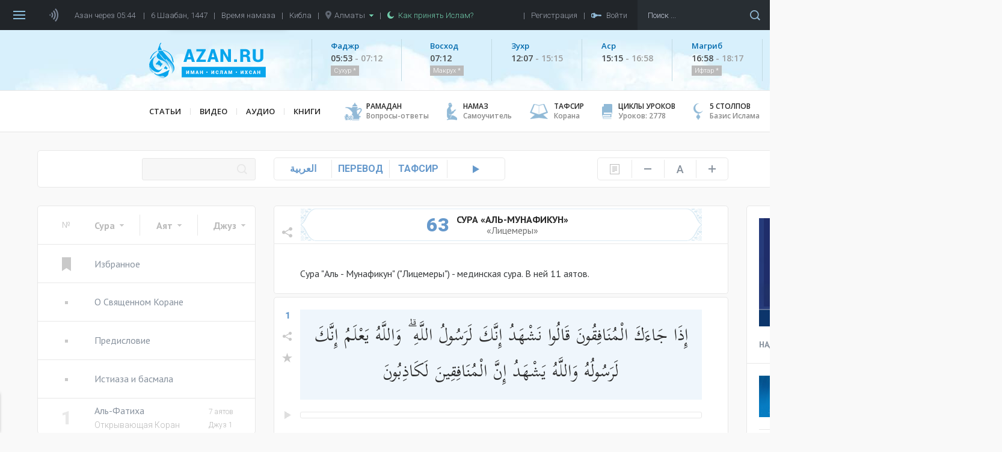

--- FILE ---
content_type: text/html; charset=UTF-8
request_url: https://azan.ru/tafsir/al-munafikun
body_size: 42046
content:
<!DOCTYPE html>
<html lang="ru">

    <head>
        <meta name="yandex-verification" content="660d6e8dcfbf9a72" />
        <meta charset="UTF-8">
        <meta name="viewport" content="width=device-width, initial-scale=1.0">
        <meta http-equiv="X-UA-Compatible" content="ie=edge">
        <meta name="description" content="Сура &quot;Аль-Мунафикун&quot; (&quot;Лицемеры&quot;) - мединская сура. В ней 11 аятов. Читайте авторский перевод и тафсир суры &ldquo;Аль-Мунафикун&rdquo; на Azan.ru">
        <meta name="theme-color" content="#c6eeff">
        <meta name="csrf-param" content="_csrf">
    <meta name="csrf-token" content="-U8wiIh-gFfR9vWMPZR6hiJz4S4TDv5vZozEfdt-Y7-zfHHr_A71B-TDp_pT4znceEOJVENcjDoryK0ErScq1Q==">
        <title>63 сура Корана: сура Мунафикун | Перевод и Тафсир Корана | Azan.ru</title>
        <link rel="icon" type="image/png" href="/icon-48x48.png" sizes="48x48">
        <link rel="icon" type="image/png" href="/icon-96x96.png" sizes="96x96">
        <link rel="icon" type="image/png" href="/icon-144x144.png" sizes="144x144">
        <link rel="icon" type="image/png" href="/icon-192x192.png" sizes="192x192">
        <link rel="apple-touch-icon" type="image/png" href="/icon-120x120.png" sizes="120x120">
        <link rel="apple-touch-icon" type="image/png" href="/icon-152x152.png" sizes="152x152">
        <link rel="apple-touch-icon" type="image/png" href="/icon-167x167.png" sizes="167x167">
        <link rel="apple-touch-icon" type="image/png" href="/icon-180x180.png" sizes="180x180">
        <link href="https://fonts.googleapis.com/css?family=Roboto:300,400,500,700,900" rel="stylesheet">
        <link href="https://fonts.googleapis.com/css?family=PT+Sans:400,700" rel="stylesheet">
        <link href="https://fonts.googleapis.com/css?family=Open+Sans:400,600,700,800" rel="stylesheet">
        <link href="https://fonts.googleapis.com/css?family=PT+Serif" rel="stylesheet">
        <link href="https://fonts.googleapis.com/css?family=Scheherazade&amp;subset=arabic" rel="stylesheet">
        <meta property="og:type" content="article">
<meta property="og:url" content="http://azan.ru/tafsir/al-munafikun?favorites=0">
<meta property="og:title" content="63 сура Корана: сура Мунафикун | Перевод и Тафсир Корана | Azan.ru">
<meta property="og:description" content="Сура &quot;Аль-Мунафикун&quot; (&quot;Лицемеры&quot;) - мединская сура. В ней 11 аятов. Читайте авторский перевод и тафсир суры “Аль-Мунафикун” на Azan.ru">
<meta property="og:image" content="https://azan.ru/media/images/surahs/5e8774f39dabd.jpg">
<meta name="twitter:card" content="summary">
<meta name="twitter:title" content="63 сура Корана: сура Мунафикун | Перевод и Тафсир Корана | Azan.ru">
<meta name="twitter:description" content="Сура &quot;Аль-Мунафикун&quot; (&quot;Лицемеры&quot;) - мединская сура. В ней 11 аятов. Читайте авторский перевод и тафсир суры “Аль-Мунафикун” на Azan.ru">
<meta name="twitter:image" content="https://azan.ru/media/images/surahs/5e8774f39dabd.jpg">
<link href="/css/styles.min.css?v=1691761415" rel="stylesheet">    </head>

    <body class="tafsir-body">
        <!-- Yandex.Metrika counter -->
        <script type="text/javascript" >
            (function (d, w, c) {
                (w[c] = w[c] || []).push(function () {
                    try {
                        w.yaCounter48689702 = new Ya.Metrika({
                            id: 48689702,
                            clickmap: true,
                            trackLinks: true,
                            accurateTrackBounce: true,
                            webvisor: true
                        });
                    } catch (e) {
                    }
                });

                var n = d.getElementsByTagName("script")[0],
                        s = d.createElement("script"),
                        f = function () {
                            n.parentNode.insertBefore(s, n);
                        };
                s.type = "text/javascript";
                s.async = true;
                s.src = "https://mc.yandex.ru/metrika/watch.js";

                if (w.opera == "[object Opera]") {
                    d.addEventListener("DOMContentLoaded", f, false);
                } else {
                    f();
                }
            })(document, window, "yandex_metrika_callbacks");
        </script>
        <noscript><div><img src="https://mc.yandex.ru/watch/48689702" style="position:absolute; left:-9999px;" alt="" /></div></noscript>
        <!-- /Yandex.Metrika counter -->

        
        <header class="header ">
            <div class="menu">
    <div class="menu__bars"></div>
    <div class="menu__azan-icon"></div>
    <div class="menu__top-item menu__top-item_azan">Азан через 00:44</div>
    <div class="menu__bar">|</div>
    <div class="menu__top-item menu__top-item_hijra">6 Шаабан, 1447</div>
    <div class="menu__bar">|</div>
    <a href="/asr" class="menu__top-item menu__top-item_asr">Время намаза</a>
    <div class="menu__bar">|</div>
    <a href="/asr#qibla" class="menu__top-item menu__top-item_asr">Кибла</a>
    <div class="menu__bar">|</div>
    <div class="menu__top-item menu__top-item_city">
        <img src="/images/common/location-gray.png" alt="Location" class="menu__city-location-icon">
        Алматы        <img src="/images/common/drop-down-green.png" alt="Drop down" class="menu__city-drop-down-icon">
    </div>
    <div class="menu__bar">|</div>
    <a href="/islam/convert-to-islam" class="menu__top-item menu__top-item_believe">
        <img src="/images/common/moon-green.png" alt="Moon" class="menu__believe-moon-icon">
        <img src="/images/common/moon-green-active.png" alt="Moon" class="menu__believe-moon-icon_active">Как принять Ислам?
    </a>
    <div class="menu__spacer"></div>
    <!--<a href="/donate" class="menu__top-item menu__top-item_donate">Помощь проекту</a>-->
    <div class="menu__bar">|</div>
            <div class="menu__top-item menu__top-item_registration">Регистрация</div>
        <div class="menu__bar">|</div>
            <div class="menu__top-item menu__top-item_login">
            <img src="/images/common/key.png" alt="Key" class="menu__log-inout-key-icon">
            <img src="/images/common/key-active.png" alt="Key" class="menu__log-inout-key-icon_active">Войти
        </div>
        <form class="menu__search" action="/search">
        <input type="search" class="menu__search-input" placeholder="Поиск ..." name="query">
        <button class="menu__search-icon"></button>
    </form>

    <div class="menu__items">
        <a href="/" class="menu__item">ГЛАВНАЯ</a>
        <a href="/namaz" class="menu__item">НАМАЗ</a>
        <a href="/ramadan" class="menu__item">РАМАДАН</a>
        <a href="/tafsir" class="menu__item">ТАФСИР</a>
        <a href="/durus" class="menu__item">ЦИКЛЫ УРОКОВ</a>
        <a href="/islam" class="menu__item">5 СТОЛПОВ ИСЛАМА</a>
        <a href="/maqalat" class="menu__item">СТАТЬИ</a>
        <a href="/ahbar" class="menu__item">НОВОСТИ</a>
        <a href="/maktabah" class="menu__item">КНИГИ</a>
        <a href="/video" class="menu__item">ВИДЕО</a>
        <a href="/audio" class="menu__item">АУДИО</a>
        <a href="/asr" class="menu__item">ВРЕМЯ НАМАЗА</a>
        <a href="/asr#qibla" class="menu__item">КИБЛА</a>
        <a href="/fawaid" class="menu__item">МУСУЛЬМАНАМ НА ЗАМЕТКУ</a>
        <a href="/authors" class="menu__item">ВСЕ АВТОРЫ</a>
        <a href="/mubahasa" class="menu__item">ВСЕ ОБСУЖДЕНИЯ</a>
        <a href="/site/write-to-admin" class="menu__item">НАПИСАТЬ АДМИНИСТРАТОРУ</a>
                    <a href="#" class="menu__item menu__item_login">ВОЙТИ</a>
            </div>

    <div class="azaners">
        <div class="azaners__item" data-id="Qasym">
            <img src="/images/widgets/azaners/Qasym.jpg" alt="Qasym" class="azaners__image">
            <div class="azaners__info">
                <div class="azaners__name">Касым Ашимов</div>
                <div class="azaners__desc">Центральная мечеть г. Алматы</div>
                <a href="#" class="azaners__on">Выбрать</a>
                <span class="azaners__enabled">Выбранный</span>
                <a href="#" class="azaners__off">Отключить</a>
            </div>
        </div>
        <div class="azaners__item" data-id="Mishary">
            <img src="/images/widgets/azaners/Mishary.jpg" alt="Mishary" class="azaners__image">
            <div class="azaners__info">
                <div class="azaners__name">Мишари Рашид</div>
                <div class="azaners__desc">Масджид аль-Кабир, Кувейт</div>
                <a href="#" class="azaners__on">Выбрать</a>
                <span class="azaners__enabled">Выбранный</span>
                <a href="#" class="azaners__off">Отключить</a>
            </div>
        </div>
        <div class="azaners__item" data-id="Remzi">
            <img src="/images/widgets/azaners/Remzi.png" alt="Remzi" class="azaners__image">
            <div class="azaners__info">
                <div class="azaners__name">Рамзи Ер</div>
                <div class="azaners__desc">Ирак, Багдад</div>
                <a href="#" class="azaners__on">Выбрать</a>
                <span class="azaners__enabled">Выбранный</span>
                <a href="#" class="azaners__off">Отключить</a>
            </div>
        </div>
        <div class="azaners__footer">
            <div class="azaners__switch">
                <span class="azaners__switch-on">Вкл</span>
                <span class="azaners__switch-off">Выкл</span>
                <div class="azaners__switch-knob"></div>
            </div>
        </div>
    </div>

    <audio preload="none" src="/media/audio/azans/Qasym-fadjr.mp3" class="menu__azaner_Qasym-fadjr"></audio>
    <audio preload="none" src="/media/audio/azans/Qasym.mp3" class="menu__azaner_Qasym"></audio>
    <audio preload="none" src="/media/audio/azans/Mishary-fadjr.mp3" class="menu__azaner_Mishary-fadjr"></audio>
    <audio preload="none" src="/media/audio/azans/Mishary.mp3" class="menu__azaner_Mishary"></audio>
    <audio preload="none" src="/media/audio/azans/Remzi-fadjr.mp3" class="menu__azaner_Remzi-fadjr"></audio>
    <audio preload="none" src="/media/audio/azans/Remzi.mp3" class="menu__azaner_Remzi"></audio>

    <div class="menu__namaz-cities-wrapper">
        <div class="namaz-cities">
    <div class="namaz-cities__main">
        <div class="namaz-cities__search-city">
            <input type="text" class="namaz-cities__search-city-field" placeholder="Напишите название города ..." autocomplete="off">
            <div class="namaz-cities__search-city-options">
                                    <a href="/site/change-city?city=almatyi&returnUrl=%2Ftafsir%2Fal-munafikun" class="namaz-cities__search-city-option" data-country="kz">Алматы</a>
                                    <a href="/site/change-city?city=almetevsk&returnUrl=%2Ftafsir%2Fal-munafikun" class="namaz-cities__search-city-option" data-country="tatarstan">Альметьевск</a>
                                    <a href="/site/change-city?city=astana&returnUrl=%2Ftafsir%2Fal-munafikun" class="namaz-cities__search-city-option" data-country="kz">Астана</a>
                                    <a href="/site/change-city?city=atyirau&returnUrl=%2Ftafsir%2Fal-munafikun" class="namaz-cities__search-city-option" data-country="kz">Атырау</a>
                                    <a href="/site/change-city?city=aqtau&returnUrl=%2Ftafsir%2Fal-munafikun" class="namaz-cities__search-city-option" data-country="kz">Ақтау</a>
                                    <a href="/site/change-city?city=aqtobe&returnUrl=%2Ftafsir%2Fal-munafikun" class="namaz-cities__search-city-option" data-country="kz">Ақтөбе</a>
                                    <a href="/site/change-city?city=balqash&returnUrl=%2Ftafsir%2Fal-munafikun" class="namaz-cities__search-city-option" data-country="kz">Балқаш</a>
                                    <a href="/site/change-city?city=batken&returnUrl=%2Ftafsir%2Fal-munafikun" class="namaz-cities__search-city-option" data-country="kg">Баткен</a>
                                    <a href="/site/change-city?city=bishkek&returnUrl=%2Ftafsir%2Fal-munafikun" class="namaz-cities__search-city-option" data-country="kg">Бишкек</a>
                                    <a href="/site/change-city?city=bolgar&returnUrl=%2Ftafsir%2Fal-munafikun" class="namaz-cities__search-city-option" data-country="tatarstan">Болгар</a>
                                    <a href="/site/change-city?city=bugulma&returnUrl=%2Ftafsir%2Fal-munafikun" class="namaz-cities__search-city-option" data-country="tatarstan">Бугульма</a>
                                    <a href="/site/change-city?city=ekibastuz&returnUrl=%2Ftafsir%2Fal-munafikun" class="namaz-cities__search-city-option" data-country="kz">Екібастұз</a>
                                    <a href="/site/change-city?city=elabuga&returnUrl=%2Ftafsir%2Fal-munafikun" class="namaz-cities__search-city-option" data-country="tatarstan">Елабуга</a>
                                    <a href="/site/change-city?city=zhalal-abad&returnUrl=%2Ftafsir%2Fal-munafikun" class="namaz-cities__search-city-option" data-country="kg">Жалал-Абад</a>
                                    <a href="/site/change-city?city=zhezqazgan&returnUrl=%2Ftafsir%2Fal-munafikun" class="namaz-cities__search-city-option" data-country="kz">Жезқазған</a>
                                    <a href="/site/change-city?city=zainsk&returnUrl=%2Ftafsir%2Fal-munafikun" class="namaz-cities__search-city-option" data-country="tatarstan">Заинск</a>
                                    <a href="/site/change-city?city=kazan&returnUrl=%2Ftafsir%2Fal-munafikun" class="namaz-cities__search-city-option" data-country="tatarstan">Казань</a>
                                    <a href="/site/change-city?city=kara-kol&returnUrl=%2Ftafsir%2Fal-munafikun" class="namaz-cities__search-city-option" data-country="kg">Кара-кол</a>
                                    <a href="/site/change-city?city=kokshetau&returnUrl=%2Ftafsir%2Fal-munafikun" class="namaz-cities__search-city-option" data-country="kz">Көкшетау</a>
                                    <a href="/site/change-city?city=leninogorsk&returnUrl=%2Ftafsir%2Fal-munafikun" class="namaz-cities__search-city-option" data-country="tatarstan">Лениногорск</a>
                                    <a href="/site/change-city?city=naberezhnyie-chelnyi&returnUrl=%2Ftafsir%2Fal-munafikun" class="namaz-cities__search-city-option" data-country="tatarstan">Набережные Челны</a>
                                    <a href="/site/change-city?city=naryin&returnUrl=%2Ftafsir%2Fal-munafikun" class="namaz-cities__search-city-option" data-country="kg">Нарын</a>
                                    <a href="/site/change-city?city=nizhnekamsk&returnUrl=%2Ftafsir%2Fal-munafikun" class="namaz-cities__search-city-option" data-country="tatarstan">Нижнекамск</a>
                                    <a href="/site/change-city?city=oral&returnUrl=%2Ftafsir%2Fal-munafikun" class="namaz-cities__search-city-option" data-country="kz">Орал</a>
                                    <a href="/site/change-city?city=osh&returnUrl=%2Ftafsir%2Fal-munafikun" class="namaz-cities__search-city-option" data-country="kg">Ош</a>
                                    <a href="/site/change-city?city=pavlodar&returnUrl=%2Ftafsir%2Fal-munafikun" class="namaz-cities__search-city-option" data-country="kz">Павлодар</a>
                                    <a href="/site/change-city?city=petropavl&returnUrl=%2Ftafsir%2Fal-munafikun" class="namaz-cities__search-city-option" data-country="kz">Петропавл</a>
                                    <a href="/site/change-city?city=rudnyiy&returnUrl=%2Ftafsir%2Fal-munafikun" class="namaz-cities__search-city-option" data-country="kz">Рудный</a>
                                    <a href="/site/change-city?city=saryiagash&returnUrl=%2Ftafsir%2Fal-munafikun" class="namaz-cities__search-city-option" data-country="kz">Сарыағаш</a>
                                    <a href="/site/change-city?city=semey&returnUrl=%2Ftafsir%2Fal-munafikun" class="namaz-cities__search-city-option" data-country="kz">Семей</a>
                                    <a href="/site/change-city?city=stepnogorsk&returnUrl=%2Ftafsir%2Fal-munafikun" class="namaz-cities__search-city-option" data-country="kz">Степногорск</a>
                                    <a href="/site/change-city?city=satpaev&returnUrl=%2Ftafsir%2Fal-munafikun" class="namaz-cities__search-city-option" data-country="kz">Сәтпаев</a>
                                    <a href="/site/change-city?city=talas&returnUrl=%2Ftafsir%2Fal-munafikun" class="namaz-cities__search-city-option" data-country="kg">Талас</a>
                                    <a href="/site/change-city?city=taldyiqorgan&returnUrl=%2Ftafsir%2Fal-munafikun" class="namaz-cities__search-city-option" data-country="kz">Талдықорған</a>
                                    <a href="/site/change-city?city=taraz&returnUrl=%2Ftafsir%2Fal-munafikun" class="namaz-cities__search-city-option" data-country="kz">Тараз</a>
                                    <a href="/site/change-city?city=temirtau&returnUrl=%2Ftafsir%2Fal-munafikun" class="namaz-cities__search-city-option" data-country="kz">Теміртау</a>
                                    <a href="/site/change-city?city=tyrkistan&returnUrl=%2Ftafsir%2Fal-munafikun" class="namaz-cities__search-city-option" data-country="kz">Түркістан</a>
                                    <a href="/site/change-city?city=chistopol&returnUrl=%2Ftafsir%2Fal-munafikun" class="namaz-cities__search-city-option" data-country="tatarstan">Чистополь</a>
                                    <a href="/site/change-city?city=shyimkent&returnUrl=%2Ftafsir%2Fal-munafikun" class="namaz-cities__search-city-option" data-country="kz">Шымкент</a>
                                    <a href="/site/change-city?city=qaragandyi&returnUrl=%2Ftafsir%2Fal-munafikun" class="namaz-cities__search-city-option" data-country="kz">Қарағанды</a>
                                    <a href="/site/change-city?city=qostanay&returnUrl=%2Ftafsir%2Fal-munafikun" class="namaz-cities__search-city-option" data-country="kz">Қостанай</a>
                                    <a href="/site/change-city?city=qyizyilorda&returnUrl=%2Ftafsir%2Fal-munafikun" class="namaz-cities__search-city-option" data-country="kz">Қызылорда</a>
                                    <a href="/site/change-city?city=oskemen&returnUrl=%2Ftafsir%2Fal-munafikun" class="namaz-cities__search-city-option" data-country="kz">Өскемен</a>
                            </div>
        </div>

                    <a href="/site/change-city?city=almatyi&returnUrl=%2Ftafsir%2Fal-munafikun" class="namaz-cities__item namaz-cities__item_active">Алматы</a>
                    <a href="/site/change-city?city=astana&returnUrl=%2Ftafsir%2Fal-munafikun" class="namaz-cities__item ">Астана</a>
                    <a href="/site/change-city?city=batken&returnUrl=%2Ftafsir%2Fal-munafikun" class="namaz-cities__item ">Баткен</a>
                    <a href="/site/change-city?city=bishkek&returnUrl=%2Ftafsir%2Fal-munafikun" class="namaz-cities__item ">Бишкек</a>
                    <a href="/site/change-city?city=bolgar&returnUrl=%2Ftafsir%2Fal-munafikun" class="namaz-cities__item ">Болгар</a>
                    <a href="/site/change-city?city=zhalal-abad&returnUrl=%2Ftafsir%2Fal-munafikun" class="namaz-cities__item ">Жалал-Абад</a>
                    <a href="/site/change-city?city=kazan&returnUrl=%2Ftafsir%2Fal-munafikun" class="namaz-cities__item ">Казань</a>
                    <a href="/site/change-city?city=shyimkent&returnUrl=%2Ftafsir%2Fal-munafikun" class="namaz-cities__item ">Шымкент</a>
                    <a href="/site/change-city?city=qaragandyi&returnUrl=%2Ftafsir%2Fal-munafikun" class="namaz-cities__item ">Қарағанды</a>
        
        <div class="namaz-cities__spacer"></div>

        <a href="#" class="namaz-cities__cities-button">Другие города</a>
    </div>

    <div class="namaz-cities__cities">
        <div class="namaz-cities__countries-wrapper">
            <div class="namaz-cities__countries">
                <div class="namaz-cities__country" data-country="kz">
                    <img class="namaz-cities__country-flag" src="/images/common/kz.png" alt="Казахстан">Казахстан
                </div>
                <div class="namaz-cities__country" data-country="kg">
                    <img class="namaz-cities__country-flag" src="/images/common/kg.png" alt="Кыргызстан">Кыргызстан
                </div>
                <div class="namaz-cities__country" data-country="tatarstan">
                    <img class="namaz-cities__country-flag" src="/images/common/tatarstan.png" alt="Татарстан">Татарстан
                </div>
                <!--                            <div class="namaz-cities__country" data-country="ru">
                                                <img class="namaz-cities__country-flag" src="/images/common/ru.png" alt="Россия">Россия
                                            </div>-->
                <div class="namaz-cities__cities-close"></div>
            </div>
        </div>
        <div class="namaz-cities__cities-content-wrapper">
            <div class="namaz-cities__cities-content" style="height: 1000px;" data-country="kz">
                                        <div class="namaz-cities__cities-item namaz-cities__cities-item_letter">А</div>
                                                <div class="namaz-cities__cities-item namaz-cities__cities-item_current">Алматы                            <img class="namaz-cities__current-icon" src="/images/common/list-item-green.png" alt="Алматы">
                        </div>
                                                <a href="/site/change-city?city=astana&returnUrl=%2Ftafsir%2Fal-munafikun" class="namaz-cities__cities-item namaz-cities__cities-item_highlighted" data-city="Астана">Астана</a>
                                                <a href="/site/change-city?city=atyirau&returnUrl=%2Ftafsir%2Fal-munafikun" class="namaz-cities__cities-item " data-city="Атырау">Атырау</a>
                                                <a href="/site/change-city?city=aqtau&returnUrl=%2Ftafsir%2Fal-munafikun" class="namaz-cities__cities-item " data-city="Ақтау">Ақтау</a>
                                                <a href="/site/change-city?city=aqtobe&returnUrl=%2Ftafsir%2Fal-munafikun" class="namaz-cities__cities-item " data-city="Ақтөбе">Ақтөбе</a>
                                                <div class="namaz-cities__cities-item namaz-cities__cities-item_letter">Б</div>
                                                <a href="/site/change-city?city=balqash&returnUrl=%2Ftafsir%2Fal-munafikun" class="namaz-cities__cities-item " data-city="Балқаш">Балқаш</a>
                                                <div class="namaz-cities__cities-item namaz-cities__cities-item_letter">Е</div>
                                                <a href="/site/change-city?city=ekibastuz&returnUrl=%2Ftafsir%2Fal-munafikun" class="namaz-cities__cities-item " data-city="Екібастұз">Екібастұз</a>
                                                <div class="namaz-cities__cities-item namaz-cities__cities-item_letter">Ж</div>
                                                <a href="/site/change-city?city=zhezqazgan&returnUrl=%2Ftafsir%2Fal-munafikun" class="namaz-cities__cities-item " data-city="Жезқазған">Жезқазған</a>
                                                <div class="namaz-cities__cities-item namaz-cities__cities-item_letter">К</div>
                                                <a href="/site/change-city?city=kokshetau&returnUrl=%2Ftafsir%2Fal-munafikun" class="namaz-cities__cities-item " data-city="Көкшетау">Көкшетау</a>
                                                <div class="namaz-cities__cities-item namaz-cities__cities-item_letter">О</div>
                                                <a href="/site/change-city?city=oral&returnUrl=%2Ftafsir%2Fal-munafikun" class="namaz-cities__cities-item " data-city="Орал">Орал</a>
                                                <div class="namaz-cities__cities-item namaz-cities__cities-item_letter">П</div>
                                                <a href="/site/change-city?city=pavlodar&returnUrl=%2Ftafsir%2Fal-munafikun" class="namaz-cities__cities-item " data-city="Павлодар">Павлодар</a>
                                                <a href="/site/change-city?city=petropavl&returnUrl=%2Ftafsir%2Fal-munafikun" class="namaz-cities__cities-item " data-city="Петропавл">Петропавл</a>
                                                <div class="namaz-cities__cities-item namaz-cities__cities-item_letter">Р</div>
                                                <a href="/site/change-city?city=rudnyiy&returnUrl=%2Ftafsir%2Fal-munafikun" class="namaz-cities__cities-item " data-city="Рудный">Рудный</a>
                                                <div class="namaz-cities__cities-item namaz-cities__cities-item_letter">С</div>
                                                <a href="/site/change-city?city=saryiagash&returnUrl=%2Ftafsir%2Fal-munafikun" class="namaz-cities__cities-item " data-city="Сарыағаш">Сарыағаш</a>
                                                <a href="/site/change-city?city=semey&returnUrl=%2Ftafsir%2Fal-munafikun" class="namaz-cities__cities-item " data-city="Семей">Семей</a>
                                                <a href="/site/change-city?city=stepnogorsk&returnUrl=%2Ftafsir%2Fal-munafikun" class="namaz-cities__cities-item " data-city="Степногорск">Степногорск</a>
                                                <a href="/site/change-city?city=satpaev&returnUrl=%2Ftafsir%2Fal-munafikun" class="namaz-cities__cities-item " data-city="Сәтпаев">Сәтпаев</a>
                                                <div class="namaz-cities__cities-item namaz-cities__cities-item_letter">Т</div>
                                                <a href="/site/change-city?city=taldyiqorgan&returnUrl=%2Ftafsir%2Fal-munafikun" class="namaz-cities__cities-item " data-city="Талдықорған">Талдықорған</a>
                                                <a href="/site/change-city?city=taraz&returnUrl=%2Ftafsir%2Fal-munafikun" class="namaz-cities__cities-item " data-city="Тараз">Тараз</a>
                                                <a href="/site/change-city?city=temirtau&returnUrl=%2Ftafsir%2Fal-munafikun" class="namaz-cities__cities-item " data-city="Теміртау">Теміртау</a>
                                                <a href="/site/change-city?city=tyrkistan&returnUrl=%2Ftafsir%2Fal-munafikun" class="namaz-cities__cities-item " data-city="Түркістан">Түркістан</a>
                                                <div class="namaz-cities__cities-item namaz-cities__cities-item_letter">Ш</div>
                                                <a href="/site/change-city?city=shyimkent&returnUrl=%2Ftafsir%2Fal-munafikun" class="namaz-cities__cities-item namaz-cities__cities-item_highlighted" data-city="Шымкент">Шымкент</a>
                                                <div class="namaz-cities__cities-item namaz-cities__cities-item_letter">Қ</div>
                                                <a href="/site/change-city?city=qaragandyi&returnUrl=%2Ftafsir%2Fal-munafikun" class="namaz-cities__cities-item namaz-cities__cities-item_highlighted" data-city="Қарағанды">Қарағанды</a>
                                                <a href="/site/change-city?city=qostanay&returnUrl=%2Ftafsir%2Fal-munafikun" class="namaz-cities__cities-item " data-city="Қостанай">Қостанай</a>
                                                <a href="/site/change-city?city=qyizyilorda&returnUrl=%2Ftafsir%2Fal-munafikun" class="namaz-cities__cities-item " data-city="Қызылорда">Қызылорда</a>
                                                <div class="namaz-cities__cities-item namaz-cities__cities-item_letter">Ө</div>
                                                <a href="/site/change-city?city=oskemen&returnUrl=%2Ftafsir%2Fal-munafikun" class="namaz-cities__cities-item " data-city="Өскемен">Өскемен</a>
                                    </div>
            <div class="namaz-cities__cities-content" style="height: 300px;" data-country="kg">
                                        <div class="namaz-cities__cities-item namaz-cities__cities-item_letter">Б</div>
                                                <a href="/site/change-city?city=batken&returnUrl=%2Ftafsir%2Fal-munafikun" class="namaz-cities__cities-item namaz-cities__cities-item_highlighted" data-city="Баткен">Баткен</a>
                                                <a href="/site/change-city?city=bishkek&returnUrl=%2Ftafsir%2Fal-munafikun" class="namaz-cities__cities-item namaz-cities__cities-item_highlighted" data-city="Бишкек">Бишкек</a>
                                                <div class="namaz-cities__cities-item namaz-cities__cities-item_letter">Ж</div>
                                                <a href="/site/change-city?city=zhalal-abad&returnUrl=%2Ftafsir%2Fal-munafikun" class="namaz-cities__cities-item namaz-cities__cities-item_highlighted" data-city="Жалал-Абад">Жалал-Абад</a>
                                                <div class="namaz-cities__cities-item namaz-cities__cities-item_letter">К</div>
                                                <a href="/site/change-city?city=kara-kol&returnUrl=%2Ftafsir%2Fal-munafikun" class="namaz-cities__cities-item " data-city="Кара-кол">Кара-кол</a>
                                                <div class="namaz-cities__cities-item namaz-cities__cities-item_letter">Н</div>
                                                <a href="/site/change-city?city=naryin&returnUrl=%2Ftafsir%2Fal-munafikun" class="namaz-cities__cities-item " data-city="Нарын">Нарын</a>
                                                <div class="namaz-cities__cities-item namaz-cities__cities-item_letter">О</div>
                                                <a href="/site/change-city?city=osh&returnUrl=%2Ftafsir%2Fal-munafikun" class="namaz-cities__cities-item " data-city="Ош">Ош</a>
                                                <div class="namaz-cities__cities-item namaz-cities__cities-item_letter">Т</div>
                                                <a href="/site/change-city?city=talas&returnUrl=%2Ftafsir%2Fal-munafikun" class="namaz-cities__cities-item " data-city="Талас">Талас</a>
                                    </div>
            <div class="namaz-cities__cities-content" style="height: 900px;" data-country="tatarstan">
                                        <div class="namaz-cities__cities-item namaz-cities__cities-item_letter">А</div>
                                                <a href="/site/change-city?city=almetevsk&returnUrl=%2Ftafsir%2Fal-munafikun" class="namaz-cities__cities-item " data-city="Альметьевск">Альметьевск</a>
                                                <div class="namaz-cities__cities-item namaz-cities__cities-item_letter">Б</div>
                                                <a href="/site/change-city?city=bolgar&returnUrl=%2Ftafsir%2Fal-munafikun" class="namaz-cities__cities-item namaz-cities__cities-item_highlighted" data-city="Болгар">Болгар</a>
                                                <a href="/site/change-city?city=bugulma&returnUrl=%2Ftafsir%2Fal-munafikun" class="namaz-cities__cities-item " data-city="Бугульма">Бугульма</a>
                                                <div class="namaz-cities__cities-item namaz-cities__cities-item_letter">Е</div>
                                                <a href="/site/change-city?city=elabuga&returnUrl=%2Ftafsir%2Fal-munafikun" class="namaz-cities__cities-item " data-city="Елабуга">Елабуга</a>
                                                <div class="namaz-cities__cities-item namaz-cities__cities-item_letter">З</div>
                                                <a href="/site/change-city?city=zainsk&returnUrl=%2Ftafsir%2Fal-munafikun" class="namaz-cities__cities-item " data-city="Заинск">Заинск</a>
                                                <div class="namaz-cities__cities-item namaz-cities__cities-item_letter">К</div>
                                                <a href="/site/change-city?city=kazan&returnUrl=%2Ftafsir%2Fal-munafikun" class="namaz-cities__cities-item namaz-cities__cities-item_highlighted" data-city="Казань">Казань</a>
                                                <div class="namaz-cities__cities-item namaz-cities__cities-item_letter">Л</div>
                                                <a href="/site/change-city?city=leninogorsk&returnUrl=%2Ftafsir%2Fal-munafikun" class="namaz-cities__cities-item " data-city="Лениногорск">Лениногорск</a>
                                                <div class="namaz-cities__cities-item namaz-cities__cities-item_letter">Н</div>
                                                <a href="/site/change-city?city=naberezhnyie-chelnyi&returnUrl=%2Ftafsir%2Fal-munafikun" class="namaz-cities__cities-item " data-city="Набережные Челны">Набережные Челны</a>
                                                <a href="/site/change-city?city=nizhnekamsk&returnUrl=%2Ftafsir%2Fal-munafikun" class="namaz-cities__cities-item " data-city="Нижнекамск">Нижнекамск</a>
                                                <div class="namaz-cities__cities-item namaz-cities__cities-item_letter">Ч</div>
                                                <a href="/site/change-city?city=chistopol&returnUrl=%2Ftafsir%2Fal-munafikun" class="namaz-cities__cities-item " data-city="Чистополь">Чистополь</a>
                                    </div>
            <div class="namaz-cities__cities-content" style="height: 1450px;" data-country="ru">
                            </div>
        </div>

        <div class="namaz-cities__footer-wrapper">
            <div class="namaz-cities__footer" data-country="kz">
                <span class="namaz-cities__time-source">Время намаза рассчитано согласно PrayTimes.org с уточнениями <a href="https://www.muftyat.kz/ru/namaz_times" target="_blank" rel="nofollow">Духовного управления мусульман Казахстана</a></span>
                <span class="namaz-cities__cities-count">Населенных пунктов: 26</span>
            </div>
            <div class="namaz-cities__footer" data-country="kg">
                <span class="namaz-cities__time-source">Расписание предоставлено: <a href="https://muftiyat.kg/" target="_blank" rel="nofollow">Духовное управление мусульман Кыргызстана</a></span>
                <span class="namaz-cities__cities-count">Населенных пунктов: 7</span>
            </div>
            <div class="namaz-cities__footer" data-country="tatarstan">
                <span class="namaz-cities__time-source">Расписание предоставлено: <a href="http://dumrt.ru/" target="_blank" rel="nofollow">Духовное управление мусульман Татарстана</a></span>
                <span class="namaz-cities__cities-count">Населенных пунктов: 10</span>
            </div>
            <div class="namaz-cities__footer" data-country="ru">
                <span class="namaz-cities__time-source">Расписание по городам России предоставлено сервисом "1Muslim"</span>
                <span class="namaz-cities__cities-count">Населенных пунктов: 0</span>
            </div>
        </div>
    </div>
</div>    </div>
</div>
            <div class="namaz-times namaz-times_after-sunrise namaz-times_medium">
    <div class="namaz-times__content">
        <a href="/" class="namaz-times__logo"></a>
        <div class="namaz-times__cell"
             data-start-date="2026-01-26 05:52:00" data-class="fadjr">
            <div class="namaz-times__subcell">
                <div class="namaz-times__title">Фаджр</div>
                <div class="namaz-times__time">05:53                    <span class="namaz-times__time-to"> - 07:12</span>
                </div>
                <span class="namaz-times__time-to-small">до 07:12</span>
                <span class="namaz-times__time-left"></span>
                <div class="namaz-times__note-label">Сухур *
                    <div class="bubble">
                        С наступлением Фаджра заканчивается предрассветная трапеза Сухур. Принимать пищу следует завершить заранее, за 10 минут до Азана.
                    </div>
                </div>
            </div>
        </div>
        <div class="namaz-times__cell"
             data-start-date="2026-01-25 07:12:00" data-class="sunrise">
            <div class="namaz-times__subcell">
                <div class="namaz-times__title">Восход</div>
                <div class="namaz-times__time">07:12</div>
                <span class="namaz-times__time-left"></span>
                <div class="namaz-times__note-label namaz-times__note-label_red">Макрух *
                    <div class="bubble">В сутках есть периоды, когда совершать намаз нельзя:
                        <br/>1. На восходе солнца
                        <br/>2. В полдень
                        <br/>3. Перед закатом
                        <a href="/maqalat/read/vremya-makruh-v-namaze-10898" class="bubble__link">Подробнее</a>
                    </div>
                </div>
            </div>
        </div>
        <div class="namaz-times__cell namaz-times__cell_next"
             data-start-date="2026-01-25 12:07:00" data-class="dhuhr" data-sunrise="2026-01-25 07:12:00">
            <div class="namaz-times__subcell">
                <div class="namaz-times__title">Зухр</div>
                <div class="namaz-times__time">12:07                    <span class="namaz-times__time-to"> - 15:15</span>
                </div>
                <span class="namaz-times__time-to-small">до 15:15</span>
                <span class="namaz-times__time-left">Через 00:44</span>
            </div>
        </div>
        <div class="namaz-times__cell"
             data-start-date="2026-01-25 15:15:00" data-class="asr">
            <div class="namaz-times__subcell">
                <div class="namaz-times__title">Аср</div>
                <div class="namaz-times__time">15:15                    <span class="namaz-times__time-to"> - 16:58</span>
                </div>
                <span class="namaz-times__time-to-small">до 16:58</span>
                <span class="namaz-times__time-left"></span>
            </div>
        </div>
        <div class="namaz-times__cell"
             data-start-date="2026-01-25 16:58:00" data-class="maghrib">
            <div class="namaz-times__subcell">
                <div class="namaz-times__title">Магриб</div>
                <div class="namaz-times__time">16:58                    <span class="namaz-times__time-to"> - 18:17</span>
                </div>
                <span class="namaz-times__time-to-small">до 18:17</span>
                <span class="namaz-times__time-left"></span>
                <div class="namaz-times__note-label">Ифтар *
                    <div class="bubble">Магриб — пора Ифтара. Разговляться желательно финиками и водой.</div>
                </div>
            </div>
        </div>
        <div class="namaz-times__cell"
             data-start-date="2026-01-25 18:17:00" data-class="isha">
            <div class="namaz-times__subcell">
                <div class="namaz-times__title">Иша</div>
                <div class="namaz-times__time">18:17                    <span class="namaz-times__time-to"> - 05:52</span>
                </div>
                <span class="namaz-times__time-to-small">до 05:52</span>
                <span class="namaz-times__time-left"></span>
                <span class="namaz-times__note-label namaz-times__note-label_long">Рассчёт тахаджуда</span>
                <span class="namaz-times__note-label namaz-times__note-label_short">Тахаджуд</span>
            </div>
            <div class="namaz-times__subcell">
                <div class="namaz-times__title">Тахаджуд</div>
                <div class="namaz-times__time">02:00                    <span class="namaz-times__time-to"> - 05:52</span>
                </div>
                <span class="namaz-times__time-to-small">до 05:52</span>
                <span class="namaz-times__note-label">Показать Иша</span>
            </div>
        </div>
    </div>
</div>
            <div class="projects-panel">
                <div class="projects-panel__container">
                    <a href="/maqalat" class="projects-panel__link">СТАТЬИ</a>
                    <!-- <a href="/ahbar" class="projects-panel__link">НОВОСТИ</a> -->
                    <a href="/video" class="projects-panel__link">ВИДЕО</a>
                    <a href="/audio" class="projects-panel__link">АУДИО</a>
                    <a href="/maktabah" class="projects-panel__link">КНИГИ</a>
                    <div class="projects-panel__spacer"></div>
                    <a href="/ramadan" class="projects-panel__project projects-panel__project_ramadan">
                        <div class="projects-panel__title">РАМАДАН</div>
                        <div class="projects-panel__desc">Вопросы-ответы</div>
                    </a>
                    <a href="/namaz" class="projects-panel__project">
                        <div class="projects-panel__title">НАМАЗ</div>
                        <div class="projects-panel__desc">Самоучитель</div>
                    </a>
                    <a href="/tafsir" class="projects-panel__project projects-panel__project_tafsir">
                        <div class="projects-panel__title">ТАФСИР </div>
                        <div class="projects-panel__desc">Корана</div>
                    </a>
                    <a href="/durus" class="projects-panel__project projects-panel__project_courses">
                        <div class="projects-panel__title">ЦИКЛЫ УРОКОВ</div>
                        <div class="projects-panel__desc">Уроков: 2778</div>
                    </a>
                    <a href="/islam" class="projects-panel__project projects-panel__project_5-pillars">
                        <div class="projects-panel__title">5 СТОЛПОВ</div>
                        <div class="projects-panel__desc">Базис Ислама</div>
                    </a>
                    <a href="/fawaid" class="projects-panel__project projects-panel__project_fawaid">
                        <div class="projects-panel__title">МУСУЛЬМАНАМ</div>
                        <div class="projects-panel__desc">на заметку</div>
                    </a>
                </div>
            </div>

            <div class="header-mobile header-mobile_after-sunrise">
    <div class="header-mobile__top">
        <div class="header-mobile__menu-button"></div>
        <a href="/" class="header-mobile__logo"></a>
        <a href="/search" class="header-mobile__search-button"></a>
    </div>
    <div class="header-mobile__bottom">
        <div class="header-mobile__namaz-button">Зухр: 12:07</div>
        <div class="header-mobile__namaz-button-close" style="display: none;">Свернуть</div>
        <div class="header-mobile__city-button">Алматы</div>
        <div class="header-mobile__date">6 Шаабан</div>
        <div class="header-mobile__date-close" style="display: none;">Свернуть</div>
    </div>
    <div class="header-mobile__namaz-times">
        <div class="namaz-nav-bar-mobile namaz-nav-bar-mobile_sunrise">
    <div class="namaz-nav-bar-mobile__items">
        <a href="#" class="namaz-nav-bar-mobile__item namaz-nav-bar-mobile__item_city">
            <div class="namaz-nav-bar-mobile__drop-down">Алматы</div>
        </a>
        <div class="namaz-nav-bar-mobile__bar"></div>
        <a href="/asr/day/almatyi" class="namaz-nav-bar-mobile__item
           namaz-nav-bar-mobile__item_active">Сегодня</a>
        <div class="namaz-nav-bar-mobile__bar"></div>
        <a href="/asr/month/almatyi" class="namaz-nav-bar-mobile__item
           ">Месяц</a>
        <div class="namaz-nav-bar-mobile__bar"></div>
        <a href="/asr/year/almatyi" class="namaz-nav-bar-mobile__item
           ">Год</a>
        <div class="namaz-nav-bar-mobile__bar"></div>
        <a href="#" class="namaz-nav-bar-mobile__item">
            <div class="namaz-nav-bar-mobile__drop-down">Ханафи</div>
        </a>
    </div>
    <div class="namaz-nav-bar-mobile__footer">
        <div class="namaz-nav-bar-mobile__footer-top">
            <div class="namaz-nav-bar-mobile__date">25 ЯНВАРЯ, 2026</div>
            <a href="/asr/tomorrow/almatyi" class="namaz-nav-bar-mobile__link">Завтра</a>
        </div>
        <div class="namaz-times-mobile namaz-times-mobile_after-sunrise">
    <div class="namaz-times-mobile__item"
         data-start-date="2026-01-26 05:52:00" data-class="fadjr">
        <div class="namaz-times-mobile__title">
            Фаджр
            <span class="namaz-times-mobile__left-time" style="">
                <span class="namaz-times-mobile__left-time-title">Через:</span>
                <span class="namaz-times-mobile__left-time-value">00:44</span>
            </span>
        </div>
        <div class="namaz-times-mobile__time">05:53</div>
        <div class="namaz-times-mobile__label">
            Сухур *
            <div class="bubble bubble_left" style="visibility: hidden;">
                С наступлением Фаджра заканчивается предрассветная трапеза Сухур. Принимать пищу следует завершить заранее, за 10 минут до Азана.
            </div>
        </div>
    </div>
    <div class="namaz-times-mobile__item"
         data-start-date="2026-01-25 07:12:00" data-class="sunrise">
        <div class="namaz-times-mobile__title">
            Восход
            <span class="namaz-times-mobile__left-time" style="">
                <span class="namaz-times-mobile__left-time-title">Через:</span>
                <span class="namaz-times-mobile__left-time-value">00:44</span>
            </span>
        </div>
        <div class="namaz-times-mobile__time">07:12</div>
        <div class="namaz-times-mobile__label">
            Макрух *
            <div class="bubble bubble_left" style="visibility: hidden;">В сутках есть периоды, когда совершать намаз нельзя:
                <br />1. На восходе солнца
                <br />2. В полдень
                <br />3. Перед закатом
                <a href="/maqalat/read/vremya-makruh-v-namaze-10898" class="bubble__link">Подробнее</a>
            </div>
        </div>
    </div>
    <div class="namaz-times-mobile__item namaz-times-mobile__item_next    "
         data-start-date="2026-01-25 12:07:00" data-class="dhuhr" data-sunrise="2026-01-25 07:12:00">
        <div class="namaz-times-mobile__title">
            Зухр
            <span class="namaz-times-mobile__left-time" style="display: inline;">
                <span class="namaz-times-mobile__left-time-title">Через:</span>
                <span class="namaz-times-mobile__left-time-value">00:44</span>
            </span>
        </div>
        <div class="namaz-times-mobile__time">12:07</div>
        <div class="namaz-times-mobile__label"></div>
    </div>
    <div class="namaz-times-mobile__item"
         data-start-date="2026-01-25 15:15:00" data-class="asr">
        <div class="namaz-times-mobile__title">
            Аср
            <span class="namaz-times-mobile__left-time" style="">
                <span class="namaz-times-mobile__left-time-title">Через:</span>
                <span class="namaz-times-mobile__left-time-value">00:44</span>
            </span>
        </div>
        <div class="namaz-times-mobile__time">15:15</div>
        <div class="namaz-times-mobile__label"></div>
    </div>
    <div class="namaz-times-mobile__item"
         data-start-date="2026-01-25 16:58:00" data-class="maghrib">
        <div class="namaz-times-mobile__title">
            Магриб
            <span class="namaz-times-mobile__left-time" style="">
                <span class="namaz-times-mobile__left-time-title">Через:</span>
                <span class="namaz-times-mobile__left-time-value">00:44</span>
            </span>
        </div>
        <div class="namaz-times-mobile__time">16:58</div>
        <div class="namaz-times-mobile__label">
            Ифтар *
            <div class="bubble bubble_left" style="visibility: hidden;">Магриб — пора Ифтара. Разговляться желательно финиками и водой.</div>
        </div>
    </div>
    <div class="namaz-times-mobile__item"
         data-start-date="2026-01-25 18:17:00" data-class="isha">
        <div class="namaz-times-mobile__title">
            Иша
            <span class="namaz-times-mobile__left-time" style="">
                <span class="namaz-times-mobile__left-time-title">Через:</span>
                <span class="namaz-times-mobile__left-time-value">00:44</span>
            </span>
        </div>
        <div class="namaz-times-mobile__time">18:17</div>
        <div class="namaz-times-mobile__label">Тахаджуд</div>
    </div>
    <div class="namaz-times-mobile__item namaz-times-mobile__item_tahajjud" style="display: none;">
        <div class="namaz-times-mobile__title">Тахаджуд</div>
        <div class="namaz-times-mobile__time">02:00</div>
        <div class="namaz-times-mobile__label">Иша</div>
    </div>
</div>            <div class="namaz-nav-bar-mobile__qibla-block">
                <a href="/asr#qibla" class="namaz-nav-bar-mobile__qibla">Кибла</a>
            </div>
                </div>
</div>    </div>
    <div class="header-mobile__calendar">
        <div class="calendar">
    <div class="calendar__item">
        <img src="/images/common/moon-gray-big.png" alt="Moon" class="calendar__image">
        <div class="calendar__title">дата по хиджре</div>
        <div class="calendar__day-block">
            <span class="calendar__day">6</span>
        </div>
        <div class="calendar__month">ШААБАН</div>
        <div class="calendar__year">1447</div>
    </div>
    <div class="calendar__item">
        <img src="/images/common/sun-gray-big.png" alt="Sun" class="calendar__image">
        <div class="calendar__title">григорианский календарь</div>
        <div class="calendar__day-block">
            <span class="calendar__day">25</span>
        </div>
        <div class="calendar__month">ЯНВАРЯ</div>
        <div class="calendar__year">2026</div>
    </div>
</div>    </div>
</div>
            <div class="namaz-times-slide-down namaz-times-slide-down_sunrise">
    <div class="namaz-times-slide-down__left"></div>
    <div class="namaz-times-slide-down__center">
        <div class="namaz-times-slide-down__item ">
            <span class="namaz-times-slide-down__title">Фаджр:&nbsp;</span>
            <span class="namaz-times-slide-down__from">05:53</span>
            <span class="namaz-times-slide-down__to">&nbsp;- 07:12</span>
        </div>
        <div class="namaz-times-slide-down__item namaz-times-slide-down__item_active">
            <span class="namaz-times-slide-down__title">Восход:&nbsp;</span>
            <span class="namaz-times-slide-down__from">07:12</span>
        </div>
        <div class="namaz-times-slide-down__item ">
            <span class="namaz-times-slide-down__title">Зухр:&nbsp;</span>
            <span class="namaz-times-slide-down__from">12:07</span>
            <span class="namaz-times-slide-down__to">&nbsp;- 15:15</span>
        </div>
        <div class="namaz-times-slide-down__item ">
            <span class="namaz-times-slide-down__title">Аср:&nbsp;</span>
            <span class="namaz-times-slide-down__from">15:15</span>
            <span class="namaz-times-slide-down__to">&nbsp;- 16:58</span>
        </div>
        <div class="namaz-times-slide-down__item ">
            <span class="namaz-times-slide-down__title">Магриб:&nbsp;</span>
            <span class="namaz-times-slide-down__from">16:58</span>
            <span class="namaz-times-slide-down__to">&nbsp;- 18:17</span>
        </div>
        <div class="namaz-times-slide-down__item ">
            <span class="namaz-times-slide-down__title">Иша:&nbsp;</span>
            <span class="namaz-times-slide-down__from">18:17</span>
            <span class="namaz-times-slide-down__to">&nbsp;- 05:52</span>
        </div>
    </div>
    <a href="/asr" class="namaz-times-slide-down__right">Время намаза</a>
</div>
            <nav class="menu-mobile menu-mobile_hidden">
    <div class="menu-mobile__header">
        <div class="menu-mobile__header-text menu-mobile__header-text_login">
            <img class="menu-mobile__avatar" src="/images/widgets/menu-mobile/avatar.png" alt="avatar">
            <span>Вход в личный кабинет</span>
        </div>
        <img class="menu-mobile__close-button" src="/images/common/close-big-1.png" alt="close">
    </div>

    <div class="menu-mobile__subheader">Главное меню</div>

    <div class="menu-mobile__list">
        <a href="/" class="menu-mobile__item ">
            <div class="menu-mobile__item-title">ГЛАВНАЯ</div>
            <div class="menu-mobile__item-desc">Перейти на главную страницу</div>
        </a>
        <a href="/namaz" class="menu-mobile__item">
            <div class="menu-mobile__item-title">НАМАЗ</div>
            <div class="menu-mobile__item-desc">Самоучитель по намазу</div>
        </a>
        <a href="/ramadan" class="menu-mobile__item ">
            <div class="menu-mobile__item-title">РАМАДАН</div>
            <div class="menu-mobile__item-desc">Вопросы-ответы</div>
        </a>
        <a href="/tafsir" class="menu-mobile__item ">
            <div class="menu-mobile__item-title">ТАФСИР КОРАНА</div>
            <div class="menu-mobile__item-desc">Авторский проект Azan.ru</div>
        </a>
        <a href="/durus" class="menu-mobile__item ">
            <div class="menu-mobile__item-title">ЦИКЛЫ УРОКОВ</div>
            <div class="menu-mobile__item-desc">Уроки по акыде, фикху, сире, адабу</div>
        </a>
        <a href="/islam" class="menu-mobile__item">
            <div class="menu-mobile__item-title">ПЯТЬ СТОЛПОВ ИСЛАМА</div>
            <div class="menu-mobile__item-desc">Базис Ислама - Принять Ислам</div>
        </a>
        <a href="/maqalat" class="menu-mobile__item ">
            <div class="menu-mobile__item-title">СТАТЬИ</div>
            <div class="menu-mobile__item-desc">Советы и рекомендации ученых</div>
        </a>
        <a href="/ahbar" class="menu-mobile__item ">
            <div class="menu-mobile__item-title">НОВОСТИ</div>
            <div class="menu-mobile__item-desc">События мусульманского мира</div>
        </a>
        <a href="/maktabah" class="menu-mobile__item ">
            <div class="menu-mobile__item-title">КНИГИ</div>
            <div class="menu-mobile__item-desc">Исламская литература</div>
        </a>
        <div class="menu-mobile__item menu-mobile__item_expandable">
            <div class="menu-mobile__item-title">МЕДИА</div>
            <div class="menu-mobile__item-desc">Лекции мусульманских учёных</div>
            <div class="menu-mobile__submenu-button"></div>
            <div class="menu-mobile-submenu" style="display: none;">
                <a href="/video" class="menu-mobile-submenu__item ">ВИДЕО</a>
                <a href="/audio" class="menu-mobile-submenu__item ">АУДИО</a>
            </div>
        </div>
        <div class="menu-mobile__item menu-mobile__item_expandable">
            <div class="menu-mobile__item-title">ВРЕМЯ НАМАЗА</div>
            <div class="menu-mobile__item-desc">Сегодня, завтра, месяц, год</div>
            <!--<div class="menu-mobile__item-desc">Казахстан, Кыргызстан, Татарстан</div>-->
            <div class="menu-mobile__submenu-button"></div>
            <div class="menu-mobile-submenu" style="display: none;">
                <a href="/asr" class="menu-mobile-submenu__item ">СЕГОДНЯ</a>
                <a href="/asr/tomorrow/almatyi"
                   class="menu-mobile-submenu__item ">ЗАВТРА</a>
                <a href="/asr/month/almatyi"
                   class="menu-mobile-submenu__item ">МЕСЯЦ</a>
                <a href="/asr/year/almatyi" class="menu-mobile-submenu__item ">ГОД</a>
            </div>
        </div>
        <a href="/asr#qibla" class="menu-mobile__item ">
            <div class="menu-mobile__item-title">КИБЛА</div>
            <div class="menu-mobile__item-desc">Направление на Каабу</div>
        </a>
        <a href="/fawaid" class="menu-mobile__item ">
            <div class="menu-mobile__item-title">МУСУЛЬМАНАМ НА ЗАМЕТКУ</div>
            <div class="menu-mobile__item-desc">Картинки на исламскую тематику</div>
        </a>
        <a href="/authors" class="menu-mobile__item ">
            <div class="menu-mobile__item-title">ВСЕ АВТОРЫ</div>
            <div class="menu-mobile__item-desc">Авторы материалов</div>
        </a>
        <a href="/mubahasa" class="menu-mobile__item ">
            <div class="menu-mobile__item-title">ВСЕ ОБСУЖДЕНИЯ</div>
            <div class="menu-mobile__item-desc">Комментарии и диалоги</div>
        </a>
        <a href="/site/write-to-admin" class="menu-mobile__item ">
            <div class="menu-mobile__item-title">НАПИСАТЬ АДМИНИСТРАТОРУ</div>
            <div class="menu-mobile__item-desc">Обратная связь - Техподдержка</div>
        </a>
                    <a href="#" class="menu-mobile__item menu-mobile__item_login">
                <div class="menu-mobile__item-title">ВХОД</div>
                <div class="menu-mobile__item-desc">Регистрация и авторизация</div>
            </a>
        
        
<div class="card channels channels_gray">
    <a href="https://www.youtube.com/c/azan_ru" target="_blank" class="channels__link channels__link_yt" rel="nofollow"></a>
    <a href="https://www.facebook.com/azan.ru/" target="_blank" class="channels__link channels__link_f" rel="nofollow"></a>
    <a href="https://www.instagram.com/azan_ru/" target="_blank" class="channels__link channels__link_i" rel="nofollow"></a>
    <a href="https://vk.com/azan_ru" target="_blank" class="channels__link channels__link_vk" rel="nofollow"></a>
    <a href="https://ok.ru/azan.ru" target="_blank" class="channels__link channels__link_ok" rel="nofollow"></a>
    <a href="https://t.me/azan_ru" target="_blank" class="channels__link channels__link_t" rel="nofollow"></a>
</div>    </div>
</nav>        </header>
        <main>
            <div class="content content_tafsir">
                <section class="top-full-content">
    </section>

<section class="centered">
    <section class="centered-content">
        <script type="application/ld+json">
{
    "@context": "https://schema.org",
    "@type": "NewsArticle",
    "mainEntityOfPage": {
        "@type": "WebPage",
        "@id": "https://azan.ru/tafsir/al-munafikun"
    },
    "headline": "Аль-Мунафикун",
    "image": ["https://azan.ru/media/images/surahs/5e8774f39dabd.jpg"],
        "datePublished": "2020-04-03T22:40:42+05:00",
        "dateModified": "2020-04-03T22:40:42+05:00",
    "author": {
        "@type": "Person",
        "name": "Не определено"
    },
    "publisher": {
        "@type": "Organization",
        "name": "Azan.ru",
        "logo": {
            "@type": "ImageObject",
            "url": "https://azan.ru/images/common/logo.png"
        }
    },
    "description": "&lt;p&gt;Сура &amp;quot;Аль - Мунафикун&amp;quot; (&amp;quot;Лицемеры&amp;quot;) - мединская сура. В ней 11 аятов.&amp;nbsp;&lt;/p&gt;
"
}
</script>

<script type="application/ld+json">
{
    "@context": "http://schema.org",
    "@type": "BreadcrumbList",
    "itemListElement":
    [
        {
            "@type": "ListItem",
            "position": 1,
            "item":
            {
                "@id": "https://azan.ru",
                "name": "Главная"
            }
        },
        {
            "@type": "ListItem",
            "position": 2,
            "item":
            {
                "@id": "https://azan.ru/tafsir",
                "name": "Тафсир"
            }
        },
        {
            "@type": "ListItem",
            "position": 3,
            "item":
            {
                "@id": "https://azan.ru/tafsir/al-munafikun",
                "name": "Аль-Мунафикун"
            }
        }
    ]
}
</script>

<div class="tafsir-mobile-nav">
    <div class="tafsir-mobile-nav__header">
        <div class="tafsir-mobile-nav__menu-icon"></div>
        <div class="tafsir-mobile-nav__title">СОДЕРЖАНИЕ СУР</div>
        <div class="tafsir-mobile-nav__indicator"></div>
    </div>
    <div class="tafsir-nav card">
    <div class="tafsir-nav__header">
        <div class="tafsir-nav__num">№</div>
        <div class="tafsir-nav__tabs">
            <div class="tafsir-nav__tab tafsir-nav__tab_surah">Сура</div>
            <div class="tafsir-nav__tab-bar tafsir-nav__tab-bar-1"></div>
            <div class="tafsir-nav__tab tafsir-nav__tab_ayat">Аят</div>
            <div class="tafsir-nav__tab-bar tafsir-nav__tab-bar-2"></div>
            <div class="tafsir-nav__tab tafsir-nav__tab_juz">Джуз</div>
        </div>
    </div>
    <div class="tafsir-nav__favorites">
        <div class="tafsir-nav__favorites-flag"></div>
        <div class="tafsir-nav__favorites-title">Избранное</div>
    </div>
    <div class="tafsir-nav__list">
                    <a href="/tafsir/o-svyaschennom-Korane" class="tafsir-nav__item  ">
                <div class="tafsir-nav__item-num tafsir-nav__item-num_bullet"></div>
                <div class="tafsir-nav__info">
                    <div class="tafsir-nav__col-1">
                        <span class="tafsir-nav__title">О Священном Коране</span>
                                            </div>
                                    </div>
            </a>
                    <a href="/tafsir/predislovie" class="tafsir-nav__item  ">
                <div class="tafsir-nav__item-num tafsir-nav__item-num_bullet"></div>
                <div class="tafsir-nav__info">
                    <div class="tafsir-nav__col-1">
                        <span class="tafsir-nav__title">Предисловие</span>
                                            </div>
                                    </div>
            </a>
                    <a href="/tafsir/Istiaza-i-Basmala" class="tafsir-nav__item  ">
                <div class="tafsir-nav__item-num tafsir-nav__item-num_bullet"></div>
                <div class="tafsir-nav__info">
                    <div class="tafsir-nav__col-1">
                        <span class="tafsir-nav__title">Истиаза и басмала</span>
                                            </div>
                                    </div>
            </a>
                    <a href="/tafsir/al-Fatiha" class="tafsir-nav__item  ">
                <div class="tafsir-nav__item-num ">1</div>
                <div class="tafsir-nav__info">
                    <div class="tafsir-nav__col-1">
                        <span class="tafsir-nav__title">Аль-Фатиха</span>
                                                    <span class="tafsir-nav__translation">Открывающая Коран</span>
                                            </div>
                                            <div class="tafsir-nav__col-2">
                                                            <span class="tafsir-nav__ayats-count">7 аятов</span>
                                                        <span class="tafsir-nav__juz">Джуз 1</span>
                        </div>
                                    </div>
            </a>
                    <a href="/tafsir/al-Bakara" class="tafsir-nav__item  ">
                <div class="tafsir-nav__item-num ">2</div>
                <div class="tafsir-nav__info">
                    <div class="tafsir-nav__col-1">
                        <span class="tafsir-nav__title">Аль-Бакара</span>
                                                    <span class="tafsir-nav__translation">Корова</span>
                                            </div>
                                            <div class="tafsir-nav__col-2">
                                                            <span class="tafsir-nav__ayats-count">286 аятов</span>
                                                        <span class="tafsir-nav__juz">Джуз 1, 2, 3</span>
                        </div>
                                    </div>
            </a>
                    <a href="/tafsir/alyu-Imran" class="tafsir-nav__item  ">
                <div class="tafsir-nav__item-num ">3</div>
                <div class="tafsir-nav__info">
                    <div class="tafsir-nav__col-1">
                        <span class="tafsir-nav__title">Алю-Имран</span>
                                                    <span class="tafsir-nav__translation">Род Имрана</span>
                                            </div>
                                            <div class="tafsir-nav__col-2">
                                                            <span class="tafsir-nav__ayats-count">200 аятов</span>
                                                        <span class="tafsir-nav__juz">Джуз 3, 4</span>
                        </div>
                                    </div>
            </a>
                    <a href="/tafsir/an-Nisa" class="tafsir-nav__item  ">
                <div class="tafsir-nav__item-num ">4</div>
                <div class="tafsir-nav__info">
                    <div class="tafsir-nav__col-1">
                        <span class="tafsir-nav__title">Ан-Ниса</span>
                                                    <span class="tafsir-nav__translation">Женщины</span>
                                            </div>
                                            <div class="tafsir-nav__col-2">
                                                            <span class="tafsir-nav__ayats-count">176 аятов</span>
                                                        <span class="tafsir-nav__juz">Джуз 4, 5, 6</span>
                        </div>
                                    </div>
            </a>
                    <a href="/tafsir/al-Maida" class="tafsir-nav__item  ">
                <div class="tafsir-nav__item-num ">5</div>
                <div class="tafsir-nav__info">
                    <div class="tafsir-nav__col-1">
                        <span class="tafsir-nav__title">Аль-Маида</span>
                                                    <span class="tafsir-nav__translation">Трапеза</span>
                                            </div>
                                            <div class="tafsir-nav__col-2">
                                                            <span class="tafsir-nav__ayats-count">120 аятов</span>
                                                        <span class="tafsir-nav__juz">Джуз 6, 7</span>
                        </div>
                                    </div>
            </a>
                    <a href="/tafsir/al-An'am" class="tafsir-nav__item  ">
                <div class="tafsir-nav__item-num ">6</div>
                <div class="tafsir-nav__info">
                    <div class="tafsir-nav__col-1">
                        <span class="tafsir-nav__title">Аль-Ан’ам</span>
                                                    <span class="tafsir-nav__translation">Скот</span>
                                            </div>
                                            <div class="tafsir-nav__col-2">
                                                            <span class="tafsir-nav__ayats-count">165 аятов</span>
                                                        <span class="tafsir-nav__juz">Джуз 7, 8</span>
                        </div>
                                    </div>
            </a>
                    <a href="/tafsir/al-A'raf" class="tafsir-nav__item  ">
                <div class="tafsir-nav__item-num ">7</div>
                <div class="tafsir-nav__info">
                    <div class="tafsir-nav__col-1">
                        <span class="tafsir-nav__title">Аль-А’раф</span>
                                                    <span class="tafsir-nav__translation">Преграды</span>
                                            </div>
                                            <div class="tafsir-nav__col-2">
                                                            <span class="tafsir-nav__ayats-count">206 аятов</span>
                                                        <span class="tafsir-nav__juz">Джуз 8, 9</span>
                        </div>
                                    </div>
            </a>
                    <a href="/tafsir/al-Anfal" class="tafsir-nav__item  ">
                <div class="tafsir-nav__item-num ">8</div>
                <div class="tafsir-nav__info">
                    <div class="tafsir-nav__col-1">
                        <span class="tafsir-nav__title">Аль-Анфаль</span>
                                                    <span class="tafsir-nav__translation">Военные трофеи</span>
                                            </div>
                                            <div class="tafsir-nav__col-2">
                                                            <span class="tafsir-nav__ayats-count">75 аятов</span>
                                                        <span class="tafsir-nav__juz">Джуз 9, 10</span>
                        </div>
                                    </div>
            </a>
                    <a href="/tafsir/at-tauba" class="tafsir-nav__item  ">
                <div class="tafsir-nav__item-num ">9</div>
                <div class="tafsir-nav__info">
                    <div class="tafsir-nav__col-1">
                        <span class="tafsir-nav__title">Ат-Тауба</span>
                                                    <span class="tafsir-nav__translation">Покаяние</span>
                                            </div>
                                            <div class="tafsir-nav__col-2">
                                                            <span class="tafsir-nav__ayats-count">129 аятов</span>
                                                        <span class="tafsir-nav__juz">Джуз 10, 11</span>
                        </div>
                                    </div>
            </a>
                    <a href="/tafsir/Yunus" class="tafsir-nav__item  ">
                <div class="tafsir-nav__item-num ">10</div>
                <div class="tafsir-nav__info">
                    <div class="tafsir-nav__col-1">
                        <span class="tafsir-nav__title">Юнус</span>
                                            </div>
                                            <div class="tafsir-nav__col-2">
                                                            <span class="tafsir-nav__ayats-count">109 аятов</span>
                                                        <span class="tafsir-nav__juz">Джуз 11</span>
                        </div>
                                    </div>
            </a>
                    <a href="/tafsir/Hud" class="tafsir-nav__item  ">
                <div class="tafsir-nav__item-num ">11</div>
                <div class="tafsir-nav__info">
                    <div class="tafsir-nav__col-1">
                        <span class="tafsir-nav__title">Худ</span>
                                            </div>
                                            <div class="tafsir-nav__col-2">
                                                            <span class="tafsir-nav__ayats-count">123 аятов</span>
                                                        <span class="tafsir-nav__juz">Джуз 11, 12</span>
                        </div>
                                    </div>
            </a>
                    <a href="/tafsir/Yusuf" class="tafsir-nav__item  ">
                <div class="tafsir-nav__item-num ">12</div>
                <div class="tafsir-nav__info">
                    <div class="tafsir-nav__col-1">
                        <span class="tafsir-nav__title">Юсуф</span>
                                            </div>
                                            <div class="tafsir-nav__col-2">
                                                            <span class="tafsir-nav__ayats-count">111 аятов</span>
                                                        <span class="tafsir-nav__juz">Джуз 12, 13</span>
                        </div>
                                    </div>
            </a>
                    <a href="/tafsir/ar-Ra'd" class="tafsir-nav__item  ">
                <div class="tafsir-nav__item-num ">13</div>
                <div class="tafsir-nav__info">
                    <div class="tafsir-nav__col-1">
                        <span class="tafsir-nav__title">Ар-Ра’д</span>
                                                    <span class="tafsir-nav__translation">Гром</span>
                                            </div>
                                            <div class="tafsir-nav__col-2">
                                                            <span class="tafsir-nav__ayats-count">43 аятов</span>
                                                        <span class="tafsir-nav__juz">Джуз 13</span>
                        </div>
                                    </div>
            </a>
                    <a href="/tafsir/Ibrahim" class="tafsir-nav__item  ">
                <div class="tafsir-nav__item-num ">14</div>
                <div class="tafsir-nav__info">
                    <div class="tafsir-nav__col-1">
                        <span class="tafsir-nav__title">Ибрахим</span>
                                            </div>
                                            <div class="tafsir-nav__col-2">
                                                            <span class="tafsir-nav__ayats-count">52 аятов</span>
                                                        <span class="tafsir-nav__juz">Джуз 13</span>
                        </div>
                                    </div>
            </a>
                    <a href="/tafsir/al-Hidzhr" class="tafsir-nav__item  ">
                <div class="tafsir-nav__item-num ">15</div>
                <div class="tafsir-nav__info">
                    <div class="tafsir-nav__col-1">
                        <span class="tafsir-nav__title">Аль-Хиджр</span>
                                            </div>
                                            <div class="tafsir-nav__col-2">
                                                            <span class="tafsir-nav__ayats-count">99 аятов</span>
                                                        <span class="tafsir-nav__juz">Джуз 14</span>
                        </div>
                                    </div>
            </a>
                    <a href="/tafsir/an-Nahl" class="tafsir-nav__item  ">
                <div class="tafsir-nav__item-num ">16</div>
                <div class="tafsir-nav__info">
                    <div class="tafsir-nav__col-1">
                        <span class="tafsir-nav__title">Ан-Нахль</span>
                                                    <span class="tafsir-nav__translation">Пчелы</span>
                                            </div>
                                            <div class="tafsir-nav__col-2">
                                                            <span class="tafsir-nav__ayats-count">128 аятов</span>
                                                        <span class="tafsir-nav__juz">Джуз 14</span>
                        </div>
                                    </div>
            </a>
                    <a href="/tafsir/al-Isra" class="tafsir-nav__item  ">
                <div class="tafsir-nav__item-num ">17</div>
                <div class="tafsir-nav__info">
                    <div class="tafsir-nav__col-1">
                        <span class="tafsir-nav__title">Аль-Исра</span>
                                                    <span class="tafsir-nav__translation">Перенесение</span>
                                            </div>
                                            <div class="tafsir-nav__col-2">
                                                            <span class="tafsir-nav__ayats-count">111 аятов</span>
                                                        <span class="tafsir-nav__juz">Джуз 15</span>
                        </div>
                                    </div>
            </a>
                    <a href="/tafsir/al-Kahf" class="tafsir-nav__item  ">
                <div class="tafsir-nav__item-num ">18</div>
                <div class="tafsir-nav__info">
                    <div class="tafsir-nav__col-1">
                        <span class="tafsir-nav__title">Аль-Кахф</span>
                                                    <span class="tafsir-nav__translation">Пещера</span>
                                            </div>
                                            <div class="tafsir-nav__col-2">
                                                            <span class="tafsir-nav__ayats-count">110 аятов</span>
                                                        <span class="tafsir-nav__juz">Джуз 15, 16</span>
                        </div>
                                    </div>
            </a>
                    <a href="/tafsir/Maryam" class="tafsir-nav__item  ">
                <div class="tafsir-nav__item-num ">19</div>
                <div class="tafsir-nav__info">
                    <div class="tafsir-nav__col-1">
                        <span class="tafsir-nav__title">Марьям</span>
                                            </div>
                                            <div class="tafsir-nav__col-2">
                                                            <span class="tafsir-nav__ayats-count">98 аятов</span>
                                                        <span class="tafsir-nav__juz">Джуз 16</span>
                        </div>
                                    </div>
            </a>
                    <a href="/tafsir/Ta-ha" class="tafsir-nav__item  ">
                <div class="tafsir-nav__item-num ">20</div>
                <div class="tafsir-nav__info">
                    <div class="tafsir-nav__col-1">
                        <span class="tafsir-nav__title">Тa Хa</span>
                                            </div>
                                            <div class="tafsir-nav__col-2">
                                                            <span class="tafsir-nav__ayats-count">135 аятов</span>
                                                        <span class="tafsir-nav__juz">Джуз 16</span>
                        </div>
                                    </div>
            </a>
                    <a href="/tafsir/al-Anbiya" class="tafsir-nav__item  ">
                <div class="tafsir-nav__item-num ">21</div>
                <div class="tafsir-nav__info">
                    <div class="tafsir-nav__col-1">
                        <span class="tafsir-nav__title">Аль-Анбия</span>
                                                    <span class="tafsir-nav__translation">Пророки</span>
                                            </div>
                                            <div class="tafsir-nav__col-2">
                                                            <span class="tafsir-nav__ayats-count">112 аятов</span>
                                                        <span class="tafsir-nav__juz">Джуз 17</span>
                        </div>
                                    </div>
            </a>
                    <a href="/tafsir/al-hadzh" class="tafsir-nav__item  ">
                <div class="tafsir-nav__item-num ">22</div>
                <div class="tafsir-nav__info">
                    <div class="tafsir-nav__col-1">
                        <span class="tafsir-nav__title">Аль-Хaдж</span>
                                                    <span class="tafsir-nav__translation">Хадж</span>
                                            </div>
                                            <div class="tafsir-nav__col-2">
                                                            <span class="tafsir-nav__ayats-count">78 аятов</span>
                                                        <span class="tafsir-nav__juz">Джуз 17</span>
                        </div>
                                    </div>
            </a>
                    <a href="/tafsir/al-Muminun" class="tafsir-nav__item  ">
                <div class="tafsir-nav__item-num ">23</div>
                <div class="tafsir-nav__info">
                    <div class="tafsir-nav__col-1">
                        <span class="tafsir-nav__title">Аль-Муминун</span>
                                                    <span class="tafsir-nav__translation">Верующие</span>
                                            </div>
                                            <div class="tafsir-nav__col-2">
                                                            <span class="tafsir-nav__ayats-count">118 аятов</span>
                                                        <span class="tafsir-nav__juz">Джуз 18</span>
                        </div>
                                    </div>
            </a>
                    <a href="/tafsir/an-Nur" class="tafsir-nav__item  ">
                <div class="tafsir-nav__item-num ">24</div>
                <div class="tafsir-nav__info">
                    <div class="tafsir-nav__col-1">
                        <span class="tafsir-nav__title">Ан-Нур</span>
                                                    <span class="tafsir-nav__translation">Свет</span>
                                            </div>
                                            <div class="tafsir-nav__col-2">
                                                            <span class="tafsir-nav__ayats-count">64 аятов</span>
                                                        <span class="tafsir-nav__juz">Джуз 18</span>
                        </div>
                                    </div>
            </a>
                    <a href="/tafsir/al-Furkan" class="tafsir-nav__item  ">
                <div class="tafsir-nav__item-num ">25</div>
                <div class="tafsir-nav__info">
                    <div class="tafsir-nav__col-1">
                        <span class="tafsir-nav__title">Аль-Фуркан</span>
                                                    <span class="tafsir-nav__translation">Различение</span>
                                            </div>
                                            <div class="tafsir-nav__col-2">
                                                            <span class="tafsir-nav__ayats-count">77 аятов</span>
                                                        <span class="tafsir-nav__juz">Джуз 18, 19</span>
                        </div>
                                    </div>
            </a>
                    <a href="/tafsir/ash-Shuara" class="tafsir-nav__item  ">
                <div class="tafsir-nav__item-num ">26</div>
                <div class="tafsir-nav__info">
                    <div class="tafsir-nav__col-1">
                        <span class="tafsir-nav__title">Аш-Шуʼара</span>
                                                    <span class="tafsir-nav__translation">Поэты</span>
                                            </div>
                                            <div class="tafsir-nav__col-2">
                                                            <span class="tafsir-nav__ayats-count">227 аятов</span>
                                                        <span class="tafsir-nav__juz">Джуз 19</span>
                        </div>
                                    </div>
            </a>
                    <a href="/tafsir/an-Naml" class="tafsir-nav__item  ">
                <div class="tafsir-nav__item-num ">27</div>
                <div class="tafsir-nav__info">
                    <div class="tafsir-nav__col-1">
                        <span class="tafsir-nav__title">Ан-Намль</span>
                                                    <span class="tafsir-nav__translation">Муравьи</span>
                                            </div>
                                            <div class="tafsir-nav__col-2">
                                                            <span class="tafsir-nav__ayats-count">93 аятов</span>
                                                        <span class="tafsir-nav__juz">Джуз 19, 20</span>
                        </div>
                                    </div>
            </a>
                    <a href="/tafsir/al-Kasas" class="tafsir-nav__item  ">
                <div class="tafsir-nav__item-num ">28</div>
                <div class="tafsir-nav__info">
                    <div class="tafsir-nav__col-1">
                        <span class="tafsir-nav__title">Аль-Касас</span>
                                                    <span class="tafsir-nav__translation">Повествование</span>
                                            </div>
                                            <div class="tafsir-nav__col-2">
                                                            <span class="tafsir-nav__ayats-count">88 аятов</span>
                                                        <span class="tafsir-nav__juz">Джуз 20</span>
                        </div>
                                    </div>
            </a>
                    <a href="/tafsir/al-'nkabut" class="tafsir-nav__item  ">
                <div class="tafsir-nav__item-num ">29</div>
                <div class="tafsir-nav__info">
                    <div class="tafsir-nav__col-1">
                        <span class="tafsir-nav__title">Аль–‘Анкабут</span>
                                                    <span class="tafsir-nav__translation">Паук</span>
                                            </div>
                                            <div class="tafsir-nav__col-2">
                                                            <span class="tafsir-nav__ayats-count">69 аятов</span>
                                                        <span class="tafsir-nav__juz">Джуз 20, 21</span>
                        </div>
                                    </div>
            </a>
                    <a href="/tafsir/ar-Rum" class="tafsir-nav__item  ">
                <div class="tafsir-nav__item-num ">30</div>
                <div class="tafsir-nav__info">
                    <div class="tafsir-nav__col-1">
                        <span class="tafsir-nav__title">Ар-Рум</span>
                                                    <span class="tafsir-nav__translation">Римляне (византийцы)</span>
                                            </div>
                                            <div class="tafsir-nav__col-2">
                                                            <span class="tafsir-nav__ayats-count">60 аятов</span>
                                                        <span class="tafsir-nav__juz">Джуз 21</span>
                        </div>
                                    </div>
            </a>
                    <a href="/tafsir/Luqman" class="tafsir-nav__item  ">
                <div class="tafsir-nav__item-num ">31</div>
                <div class="tafsir-nav__info">
                    <div class="tafsir-nav__col-1">
                        <span class="tafsir-nav__title">Лукмaн</span>
                                            </div>
                                            <div class="tafsir-nav__col-2">
                                                            <span class="tafsir-nav__ayats-count">34 аятов</span>
                                                        <span class="tafsir-nav__juz">Джуз 21</span>
                        </div>
                                    </div>
            </a>
                    <a href="/tafsir/assadzhda" class="tafsir-nav__item  ">
                <div class="tafsir-nav__item-num ">32</div>
                <div class="tafsir-nav__info">
                    <div class="tafsir-nav__col-1">
                        <span class="tafsir-nav__title">Ас–Саджда</span>
                                                    <span class="tafsir-nav__translation">Земной поклон</span>
                                            </div>
                                            <div class="tafsir-nav__col-2">
                                                            <span class="tafsir-nav__ayats-count">30 аятов</span>
                                                        <span class="tafsir-nav__juz">Джуз 21</span>
                        </div>
                                    </div>
            </a>
                    <a href="/tafsir/al-Ahzab" class="tafsir-nav__item  ">
                <div class="tafsir-nav__item-num ">33</div>
                <div class="tafsir-nav__info">
                    <div class="tafsir-nav__col-1">
                        <span class="tafsir-nav__title">Аль–Ахзаб</span>
                                                    <span class="tafsir-nav__translation">Военные союзники</span>
                                            </div>
                                            <div class="tafsir-nav__col-2">
                                                            <span class="tafsir-nav__ayats-count">73 аятов</span>
                                                        <span class="tafsir-nav__juz">Джуз 21, 22</span>
                        </div>
                                    </div>
            </a>
                    <a href="/tafsir/Saba" class="tafsir-nav__item  ">
                <div class="tafsir-nav__item-num ">34</div>
                <div class="tafsir-nav__info">
                    <div class="tafsir-nav__col-1">
                        <span class="tafsir-nav__title">Caбa</span>
                                                    <span class="tafsir-nav__translation">Сава (Сабея)</span>
                                            </div>
                                            <div class="tafsir-nav__col-2">
                                                            <span class="tafsir-nav__ayats-count">54 аятов</span>
                                                        <span class="tafsir-nav__juz">Джуз 22</span>
                        </div>
                                    </div>
            </a>
                    <a href="/tafsir/Fatir" class="tafsir-nav__item  ">
                <div class="tafsir-nav__item-num ">35</div>
                <div class="tafsir-nav__info">
                    <div class="tafsir-nav__col-1">
                        <span class="tafsir-nav__title">Фатыр</span>
                                                    <span class="tafsir-nav__translation">Творец</span>
                                            </div>
                                            <div class="tafsir-nav__col-2">
                                                            <span class="tafsir-nav__ayats-count">45 аятов</span>
                                                        <span class="tafsir-nav__juz">Джуз 22</span>
                        </div>
                                    </div>
            </a>
                    <a href="/tafsir/Ya-Sin" class="tafsir-nav__item  ">
                <div class="tafsir-nav__item-num ">36</div>
                <div class="tafsir-nav__info">
                    <div class="tafsir-nav__col-1">
                        <span class="tafsir-nav__title">Йa Cин</span>
                                            </div>
                                            <div class="tafsir-nav__col-2">
                                                            <span class="tafsir-nav__ayats-count">83 аятов</span>
                                                        <span class="tafsir-nav__juz">Джуз 22, 23</span>
                        </div>
                                    </div>
            </a>
                    <a href="/tafsir/as-Saffat" class="tafsir-nav__item  ">
                <div class="tafsir-nav__item-num ">37</div>
                <div class="tafsir-nav__info">
                    <div class="tafsir-nav__col-1">
                        <span class="tafsir-nav__title">Ас-Саффат</span>
                                                    <span class="tafsir-nav__translation">Стоящие рядами</span>
                                            </div>
                                            <div class="tafsir-nav__col-2">
                                                            <span class="tafsir-nav__ayats-count">182 аятов</span>
                                                        <span class="tafsir-nav__juz">Джуз 23</span>
                        </div>
                                    </div>
            </a>
                    <a href="/tafsir/Sad" class="tafsir-nav__item  ">
                <div class="tafsir-nav__item-num ">38</div>
                <div class="tafsir-nav__info">
                    <div class="tafsir-nav__col-1">
                        <span class="tafsir-nav__title">Сад</span>
                                            </div>
                                            <div class="tafsir-nav__col-2">
                                                            <span class="tafsir-nav__ayats-count">88 аятов</span>
                                                        <span class="tafsir-nav__juz">Джуз 23</span>
                        </div>
                                    </div>
            </a>
                    <a href="/tafsir/az-Zumar" class="tafsir-nav__item  ">
                <div class="tafsir-nav__item-num ">39</div>
                <div class="tafsir-nav__info">
                    <div class="tafsir-nav__col-1">
                        <span class="tafsir-nav__title">Аз–Зумар</span>
                                                    <span class="tafsir-nav__translation">Группы</span>
                                            </div>
                                            <div class="tafsir-nav__col-2">
                                                            <span class="tafsir-nav__ayats-count">75 аятов</span>
                                                        <span class="tafsir-nav__juz">Джуз 23, 24</span>
                        </div>
                                    </div>
            </a>
                    <a href="/tafsir/gafir" class="tafsir-nav__item  ">
                <div class="tafsir-nav__item-num ">40</div>
                <div class="tafsir-nav__info">
                    <div class="tafsir-nav__col-1">
                        <span class="tafsir-nav__title">Гафир</span>
                                                    <span class="tafsir-nav__translation">Прощающий</span>
                                            </div>
                                            <div class="tafsir-nav__col-2">
                                                            <span class="tafsir-nav__ayats-count">85 аятов</span>
                                                        <span class="tafsir-nav__juz">Джуз 24</span>
                        </div>
                                    </div>
            </a>
                    <a href="/tafsir/Fussilat" class="tafsir-nav__item  ">
                <div class="tafsir-nav__item-num ">41</div>
                <div class="tafsir-nav__info">
                    <div class="tafsir-nav__col-1">
                        <span class="tafsir-nav__title">Фуссылят</span>
                                                    <span class="tafsir-nav__translation">Разъяснены</span>
                                            </div>
                                            <div class="tafsir-nav__col-2">
                                                            <span class="tafsir-nav__ayats-count">54 аятов</span>
                                                        <span class="tafsir-nav__juz">Джуз 24, 25</span>
                        </div>
                                    </div>
            </a>
                    <a href="/tafsir/ash-shura" class="tafsir-nav__item  ">
                <div class="tafsir-nav__item-num ">42</div>
                <div class="tafsir-nav__info">
                    <div class="tafsir-nav__col-1">
                        <span class="tafsir-nav__title">Аш-Шура</span>
                                                    <span class="tafsir-nav__translation">«Совет»</span>
                                            </div>
                                            <div class="tafsir-nav__col-2">
                                                            <span class="tafsir-nav__ayats-count">53 аятов</span>
                                                        <span class="tafsir-nav__juz">Джуз 25</span>
                        </div>
                                    </div>
            </a>
                    <a href="/tafsir/az-zuhruf" class="tafsir-nav__item  ">
                <div class="tafsir-nav__item-num ">43</div>
                <div class="tafsir-nav__info">
                    <div class="tafsir-nav__col-1">
                        <span class="tafsir-nav__title">Аз-Зухруф</span>
                                                    <span class="tafsir-nav__translation">Украшения</span>
                                            </div>
                                            <div class="tafsir-nav__col-2">
                                                            <span class="tafsir-nav__ayats-count">89 аятов</span>
                                                        <span class="tafsir-nav__juz">Джуз 25</span>
                        </div>
                                    </div>
            </a>
                    <a href="/tafsir/ad-duhan" class="tafsir-nav__item  ">
                <div class="tafsir-nav__item-num ">44</div>
                <div class="tafsir-nav__info">
                    <div class="tafsir-nav__col-1">
                        <span class="tafsir-nav__title">Ад-Духан</span>
                                                    <span class="tafsir-nav__translation">Дым</span>
                                            </div>
                                            <div class="tafsir-nav__col-2">
                                                            <span class="tafsir-nav__ayats-count">59 аятов</span>
                                                        <span class="tafsir-nav__juz">Джуз 25</span>
                        </div>
                                    </div>
            </a>
                    <a href="/tafsir/al-dzhasiya" class="tafsir-nav__item  ">
                <div class="tafsir-nav__item-num ">45</div>
                <div class="tafsir-nav__info">
                    <div class="tafsir-nav__col-1">
                        <span class="tafsir-nav__title">Аль-Джасийа</span>
                                                    <span class="tafsir-nav__translation">Вставшая на колени</span>
                                            </div>
                                            <div class="tafsir-nav__col-2">
                                                            <span class="tafsir-nav__ayats-count">37 аятов</span>
                                                        <span class="tafsir-nav__juz">Джуз 25</span>
                        </div>
                                    </div>
            </a>
                    <a href="/tafsir/al-ahkaf" class="tafsir-nav__item  ">
                <div class="tafsir-nav__item-num ">46</div>
                <div class="tafsir-nav__info">
                    <div class="tafsir-nav__col-1">
                        <span class="tafsir-nav__title">Аль-Ахкаф</span>
                                                    <span class="tafsir-nav__translation">Барханы</span>
                                            </div>
                                            <div class="tafsir-nav__col-2">
                                                            <span class="tafsir-nav__ayats-count">35 аятов</span>
                                                        <span class="tafsir-nav__juz">Джуз 26</span>
                        </div>
                                    </div>
            </a>
                    <a href="/tafsir/muxammad" class="tafsir-nav__item  ">
                <div class="tafsir-nav__item-num ">47</div>
                <div class="tafsir-nav__info">
                    <div class="tafsir-nav__col-1">
                        <span class="tafsir-nav__title">Муxaммaд</span>
                                                    <span class="tafsir-nav__translation">Мухаммад</span>
                                            </div>
                                            <div class="tafsir-nav__col-2">
                                                            <span class="tafsir-nav__ayats-count">38 аятов</span>
                                                        <span class="tafsir-nav__juz">Джуз 26</span>
                        </div>
                                    </div>
            </a>
                    <a href="/tafsir/al-fath" class="tafsir-nav__item  ">
                <div class="tafsir-nav__item-num ">48</div>
                <div class="tafsir-nav__info">
                    <div class="tafsir-nav__col-1">
                        <span class="tafsir-nav__title">Аль-Фатх</span>
                                                    <span class="tafsir-nav__translation">Победа</span>
                                            </div>
                                            <div class="tafsir-nav__col-2">
                                                            <span class="tafsir-nav__ayats-count">29 аятов</span>
                                                        <span class="tafsir-nav__juz">Джуз 26</span>
                        </div>
                                    </div>
            </a>
                    <a href="/tafsir/al-hudzhurat" class="tafsir-nav__item  ">
                <div class="tafsir-nav__item-num ">49</div>
                <div class="tafsir-nav__info">
                    <div class="tafsir-nav__col-1">
                        <span class="tafsir-nav__title">Аль-Худжурат</span>
                                                    <span class="tafsir-nav__translation">Комнаты</span>
                                            </div>
                                            <div class="tafsir-nav__col-2">
                                                            <span class="tafsir-nav__ayats-count">18 аятов</span>
                                                        <span class="tafsir-nav__juz">Джуз 26</span>
                        </div>
                                    </div>
            </a>
                    <a href="/tafsir/kaf" class="tafsir-nav__item  ">
                <div class="tafsir-nav__item-num ">50</div>
                <div class="tafsir-nav__info">
                    <div class="tafsir-nav__col-1">
                        <span class="tafsir-nav__title">Кaф</span>
                                                    <span class="tafsir-nav__translation">Каф</span>
                                            </div>
                                            <div class="tafsir-nav__col-2">
                                                            <span class="tafsir-nav__ayats-count">45 аятов</span>
                                                        <span class="tafsir-nav__juz">Джуз 26</span>
                        </div>
                                    </div>
            </a>
                    <a href="/tafsir/az-zariyat" class="tafsir-nav__item  ">
                <div class="tafsir-nav__item-num ">51</div>
                <div class="tafsir-nav__info">
                    <div class="tafsir-nav__col-1">
                        <span class="tafsir-nav__title">Аз-Зарийат</span>
                                                    <span class="tafsir-nav__translation">Рассеивающие</span>
                                            </div>
                                            <div class="tafsir-nav__col-2">
                                                            <span class="tafsir-nav__ayats-count">60 аятов</span>
                                                        <span class="tafsir-nav__juz">Джуз 26, 27</span>
                        </div>
                                    </div>
            </a>
                    <a href="/tafsir/at-tur" class="tafsir-nav__item  ">
                <div class="tafsir-nav__item-num ">52</div>
                <div class="tafsir-nav__info">
                    <div class="tafsir-nav__col-1">
                        <span class="tafsir-nav__title">Ат-Тур</span>
                                                    <span class="tafsir-nav__translation">Гора</span>
                                            </div>
                                            <div class="tafsir-nav__col-2">
                                                            <span class="tafsir-nav__ayats-count">49 аятов</span>
                                                        <span class="tafsir-nav__juz">Джуз 27</span>
                        </div>
                                    </div>
            </a>
                    <a href="/tafsir/an-nadzhm" class="tafsir-nav__item  ">
                <div class="tafsir-nav__item-num ">53</div>
                <div class="tafsir-nav__info">
                    <div class="tafsir-nav__col-1">
                        <span class="tafsir-nav__title">Ан-Наджм</span>
                                                    <span class="tafsir-nav__translation">Звезда</span>
                                            </div>
                                            <div class="tafsir-nav__col-2">
                                                            <span class="tafsir-nav__ayats-count">62 аятов</span>
                                                        <span class="tafsir-nav__juz">Джуз 27</span>
                        </div>
                                    </div>
            </a>
                    <a href="/tafsir/al-kamar" class="tafsir-nav__item  ">
                <div class="tafsir-nav__item-num ">54</div>
                <div class="tafsir-nav__info">
                    <div class="tafsir-nav__col-1">
                        <span class="tafsir-nav__title">Аль-Камар</span>
                                                    <span class="tafsir-nav__translation">Луна</span>
                                            </div>
                                            <div class="tafsir-nav__col-2">
                                                            <span class="tafsir-nav__ayats-count">55 аятов</span>
                                                        <span class="tafsir-nav__juz">Джуз 27</span>
                        </div>
                                    </div>
            </a>
                    <a href="/tafsir/ar-rahman" class="tafsir-nav__item  ">
                <div class="tafsir-nav__item-num ">55</div>
                <div class="tafsir-nav__info">
                    <div class="tafsir-nav__col-1">
                        <span class="tafsir-nav__title">Ар-Рахман</span>
                                                    <span class="tafsir-nav__translation">Милостивый</span>
                                            </div>
                                            <div class="tafsir-nav__col-2">
                                                            <span class="tafsir-nav__ayats-count">78 аятов</span>
                                                        <span class="tafsir-nav__juz">Джуз 27</span>
                        </div>
                                    </div>
            </a>
                    <a href="/tafsir/al-vakyia" class="tafsir-nav__item  ">
                <div class="tafsir-nav__item-num ">56</div>
                <div class="tafsir-nav__info">
                    <div class="tafsir-nav__col-1">
                        <span class="tafsir-nav__title">Аль-Вакыʼа</span>
                                                    <span class="tafsir-nav__translation">Событие</span>
                                            </div>
                                            <div class="tafsir-nav__col-2">
                                                            <span class="tafsir-nav__ayats-count">96 аятов</span>
                                                        <span class="tafsir-nav__juz">Джуз 27</span>
                        </div>
                                    </div>
            </a>
                    <a href="/tafsir/al-hadid" class="tafsir-nav__item  ">
                <div class="tafsir-nav__item-num ">57</div>
                <div class="tafsir-nav__info">
                    <div class="tafsir-nav__col-1">
                        <span class="tafsir-nav__title">Аль-Хадид</span>
                                                    <span class="tafsir-nav__translation">Железо</span>
                                            </div>
                                            <div class="tafsir-nav__col-2">
                                                            <span class="tafsir-nav__ayats-count">29 аятов</span>
                                                        <span class="tafsir-nav__juz">Джуз 27</span>
                        </div>
                                    </div>
            </a>
                    <a href="/tafsir/al-mudzhadala" class="tafsir-nav__item  ">
                <div class="tafsir-nav__item-num ">58</div>
                <div class="tafsir-nav__info">
                    <div class="tafsir-nav__col-1">
                        <span class="tafsir-nav__title">Аль-Муджадала</span>
                                                    <span class="tafsir-nav__translation">Спор</span>
                                            </div>
                                            <div class="tafsir-nav__col-2">
                                                            <span class="tafsir-nav__ayats-count">22 аятов</span>
                                                        <span class="tafsir-nav__juz">Джуз 28</span>
                        </div>
                                    </div>
            </a>
                    <a href="/tafsir/al-hashr" class="tafsir-nav__item  ">
                <div class="tafsir-nav__item-num ">59</div>
                <div class="tafsir-nav__info">
                    <div class="tafsir-nav__col-1">
                        <span class="tafsir-nav__title">Аль-Хашр</span>
                                                    <span class="tafsir-nav__translation">Сбор</span>
                                            </div>
                                            <div class="tafsir-nav__col-2">
                                                            <span class="tafsir-nav__ayats-count">24 аятов</span>
                                                        <span class="tafsir-nav__juz">Джуз 28</span>
                        </div>
                                    </div>
            </a>
                    <a href="/tafsir/al-mumtahana" class="tafsir-nav__item  ">
                <div class="tafsir-nav__item-num ">60</div>
                <div class="tafsir-nav__info">
                    <div class="tafsir-nav__col-1">
                        <span class="tafsir-nav__title">Аль-Мумтахана</span>
                                                    <span class="tafsir-nav__translation">Испытуемая</span>
                                            </div>
                                            <div class="tafsir-nav__col-2">
                                                            <span class="tafsir-nav__ayats-count">13 аятов</span>
                                                        <span class="tafsir-nav__juz">Джуз 28</span>
                        </div>
                                    </div>
            </a>
                    <a href="/tafsir/as-saff" class="tafsir-nav__item  ">
                <div class="tafsir-nav__item-num ">61</div>
                <div class="tafsir-nav__info">
                    <div class="tafsir-nav__col-1">
                        <span class="tafsir-nav__title">Ас-Сафф</span>
                                                    <span class="tafsir-nav__translation">Ряд</span>
                                            </div>
                                            <div class="tafsir-nav__col-2">
                                                            <span class="tafsir-nav__ayats-count">14 аятов</span>
                                                        <span class="tafsir-nav__juz">Джуз 28</span>
                        </div>
                                    </div>
            </a>
                    <a href="/tafsir/al-dzhumua" class="tafsir-nav__item  ">
                <div class="tafsir-nav__item-num ">62</div>
                <div class="tafsir-nav__info">
                    <div class="tafsir-nav__col-1">
                        <span class="tafsir-nav__title">Аль-Джумуʼа</span>
                                                    <span class="tafsir-nav__translation">Пятница</span>
                                            </div>
                                            <div class="tafsir-nav__col-2">
                                                            <span class="tafsir-nav__ayats-count">11 аятов</span>
                                                        <span class="tafsir-nav__juz">Джуз 28</span>
                        </div>
                                    </div>
            </a>
                    <a href="/tafsir/al-munafikun" class="tafsir-nav__item tafsir-nav__item_active ">
                <div class="tafsir-nav__item-num ">63</div>
                <div class="tafsir-nav__info">
                    <div class="tafsir-nav__col-1">
                        <span class="tafsir-nav__title">Аль-Мунафикун</span>
                                                    <span class="tafsir-nav__translation">Лицемеры</span>
                                            </div>
                                            <div class="tafsir-nav__col-2">
                                                            <span class="tafsir-nav__ayats-count">11 аятов</span>
                                                        <span class="tafsir-nav__juz">Джуз 28</span>
                        </div>
                                    </div>
            </a>
                    <a href="/tafsir/at-tagabun" class="tafsir-nav__item  ">
                <div class="tafsir-nav__item-num ">64</div>
                <div class="tafsir-nav__info">
                    <div class="tafsir-nav__col-1">
                        <span class="tafsir-nav__title">Ат-Тагабун</span>
                                                    <span class="tafsir-nav__translation">Взаимный обман</span>
                                            </div>
                                            <div class="tafsir-nav__col-2">
                                                            <span class="tafsir-nav__ayats-count">18 аятов</span>
                                                        <span class="tafsir-nav__juz">Джуз 28</span>
                        </div>
                                    </div>
            </a>
                    <a href="/tafsir/at-talyak" class="tafsir-nav__item  ">
                <div class="tafsir-nav__item-num ">65</div>
                <div class="tafsir-nav__info">
                    <div class="tafsir-nav__col-1">
                        <span class="tafsir-nav__title">Ат-Таляк</span>
                                                    <span class="tafsir-nav__translation">Развод</span>
                                            </div>
                                            <div class="tafsir-nav__col-2">
                                                            <span class="tafsir-nav__ayats-count">12 аятов</span>
                                                        <span class="tafsir-nav__juz">Джуз 28</span>
                        </div>
                                    </div>
            </a>
                    <a href="/tafsir/at-tahrim" class="tafsir-nav__item  ">
                <div class="tafsir-nav__item-num ">66</div>
                <div class="tafsir-nav__info">
                    <div class="tafsir-nav__col-1">
                        <span class="tafsir-nav__title">Ат-Тахрим</span>
                                                    <span class="tafsir-nav__translation">Запрет</span>
                                            </div>
                                            <div class="tafsir-nav__col-2">
                                                            <span class="tafsir-nav__ayats-count">12 аятов</span>
                                                        <span class="tafsir-nav__juz">Джуз 28</span>
                        </div>
                                    </div>
            </a>
                    <a href="/tafsir/al-mulk" class="tafsir-nav__item  ">
                <div class="tafsir-nav__item-num ">67</div>
                <div class="tafsir-nav__info">
                    <div class="tafsir-nav__col-1">
                        <span class="tafsir-nav__title">Аль-Мульк</span>
                                                    <span class="tafsir-nav__translation">Власть</span>
                                            </div>
                                            <div class="tafsir-nav__col-2">
                                                            <span class="tafsir-nav__ayats-count">30 аятов</span>
                                                        <span class="tafsir-nav__juz">Джуз 29</span>
                        </div>
                                    </div>
            </a>
                    <a href="/tafsir/al-kalyam" class="tafsir-nav__item  ">
                <div class="tafsir-nav__item-num ">68</div>
                <div class="tafsir-nav__info">
                    <div class="tafsir-nav__col-1">
                        <span class="tafsir-nav__title">Аль-Калям</span>
                                                    <span class="tafsir-nav__translation">Перо</span>
                                            </div>
                                            <div class="tafsir-nav__col-2">
                                                            <span class="tafsir-nav__ayats-count">52 аятов</span>
                                                        <span class="tafsir-nav__juz">Джуз 29</span>
                        </div>
                                    </div>
            </a>
                    <a href="/tafsir/al-hakka" class="tafsir-nav__item  ">
                <div class="tafsir-nav__item-num ">69</div>
                <div class="tafsir-nav__info">
                    <div class="tafsir-nav__col-1">
                        <span class="tafsir-nav__title">Аль-Хакка</span>
                                                    <span class="tafsir-nav__translation">Неотвратимое (Судный день)</span>
                                            </div>
                                            <div class="tafsir-nav__col-2">
                                                            <span class="tafsir-nav__ayats-count">52 аятов</span>
                                                        <span class="tafsir-nav__juz">Джуз 29</span>
                        </div>
                                    </div>
            </a>
                    <a href="/tafsir/al-maaridzh" class="tafsir-nav__item  ">
                <div class="tafsir-nav__item-num ">70</div>
                <div class="tafsir-nav__info">
                    <div class="tafsir-nav__col-1">
                        <span class="tafsir-nav__title">Аль-Ма'аридж</span>
                                                    <span class="tafsir-nav__translation">Ступени</span>
                                            </div>
                                            <div class="tafsir-nav__col-2">
                                                            <span class="tafsir-nav__ayats-count">44 аятов</span>
                                                        <span class="tafsir-nav__juz">Джуз 29</span>
                        </div>
                                    </div>
            </a>
                    <a href="/tafsir/nux" class="tafsir-nav__item  ">
                <div class="tafsir-nav__item-num ">71</div>
                <div class="tafsir-nav__info">
                    <div class="tafsir-nav__col-1">
                        <span class="tafsir-nav__title">Нуx</span>
                                                    <span class="tafsir-nav__translation">Нух</span>
                                            </div>
                                            <div class="tafsir-nav__col-2">
                                                            <span class="tafsir-nav__ayats-count">28 аятов</span>
                                                        <span class="tafsir-nav__juz">Джуз 29</span>
                        </div>
                                    </div>
            </a>
                    <a href="/tafsir/al-dzhinn" class="tafsir-nav__item  ">
                <div class="tafsir-nav__item-num ">72</div>
                <div class="tafsir-nav__info">
                    <div class="tafsir-nav__col-1">
                        <span class="tafsir-nav__title">Аль-Джинн</span>
                                                    <span class="tafsir-nav__translation">Джинны</span>
                                            </div>
                                            <div class="tafsir-nav__col-2">
                                                            <span class="tafsir-nav__ayats-count">28 аятов</span>
                                                        <span class="tafsir-nav__juz">Джуз 29</span>
                        </div>
                                    </div>
            </a>
                    <a href="/tafsir/al-muzzammil" class="tafsir-nav__item  ">
                <div class="tafsir-nav__item-num ">73</div>
                <div class="tafsir-nav__info">
                    <div class="tafsir-nav__col-1">
                        <span class="tafsir-nav__title">Аль-Муззаммиль</span>
                                                    <span class="tafsir-nav__translation">Закутавшийся</span>
                                            </div>
                                            <div class="tafsir-nav__col-2">
                                                            <span class="tafsir-nav__ayats-count">20 аятов</span>
                                                        <span class="tafsir-nav__juz">Джуз 29</span>
                        </div>
                                    </div>
            </a>
                    <a href="/tafsir/al-muddassir" class="tafsir-nav__item  ">
                <div class="tafsir-nav__item-num ">74</div>
                <div class="tafsir-nav__info">
                    <div class="tafsir-nav__col-1">
                        <span class="tafsir-nav__title">Аль-Муддассир</span>
                                                    <span class="tafsir-nav__translation">Завернувшийся</span>
                                            </div>
                                            <div class="tafsir-nav__col-2">
                                                            <span class="tafsir-nav__ayats-count">56 аятов</span>
                                                        <span class="tafsir-nav__juz">Джуз 29</span>
                        </div>
                                    </div>
            </a>
                    <a href="/tafsir/al-kyiyama" class="tafsir-nav__item  ">
                <div class="tafsir-nav__item-num ">75</div>
                <div class="tafsir-nav__info">
                    <div class="tafsir-nav__col-1">
                        <span class="tafsir-nav__title">Аль-Кыяма</span>
                                                    <span class="tafsir-nav__translation">Воскрешение</span>
                                            </div>
                                            <div class="tafsir-nav__col-2">
                                                            <span class="tafsir-nav__ayats-count">40 аятов</span>
                                                        <span class="tafsir-nav__juz">Джуз 29</span>
                        </div>
                                    </div>
            </a>
                    <a href="/tafsir/al-insan" class="tafsir-nav__item  ">
                <div class="tafsir-nav__item-num ">76</div>
                <div class="tafsir-nav__info">
                    <div class="tafsir-nav__col-1">
                        <span class="tafsir-nav__title">Аль-Инсан</span>
                                                    <span class="tafsir-nav__translation">Человек</span>
                                            </div>
                                            <div class="tafsir-nav__col-2">
                                                            <span class="tafsir-nav__ayats-count">31 аятов</span>
                                                        <span class="tafsir-nav__juz">Джуз 29</span>
                        </div>
                                    </div>
            </a>
                    <a href="/tafsir/al-mursalyat" class="tafsir-nav__item  ">
                <div class="tafsir-nav__item-num ">77</div>
                <div class="tafsir-nav__info">
                    <div class="tafsir-nav__col-1">
                        <span class="tafsir-nav__title">Аль-Мурсалят</span>
                                                    <span class="tafsir-nav__translation">Посылаемые</span>
                                            </div>
                                            <div class="tafsir-nav__col-2">
                                                            <span class="tafsir-nav__ayats-count">50 аятов</span>
                                                        <span class="tafsir-nav__juz">Джуз 29</span>
                        </div>
                                    </div>
            </a>
                    <a href="/tafsir/an-naba" class="tafsir-nav__item  ">
                <div class="tafsir-nav__item-num ">78</div>
                <div class="tafsir-nav__info">
                    <div class="tafsir-nav__col-1">
                        <span class="tafsir-nav__title">Ан-Наба</span>
                                                    <span class="tafsir-nav__translation">Известие</span>
                                            </div>
                                            <div class="tafsir-nav__col-2">
                                                            <span class="tafsir-nav__ayats-count">40 аятов</span>
                                                        <span class="tafsir-nav__juz">Джуз 30</span>
                        </div>
                                    </div>
            </a>
                    <a href="/tafsir/naziat" class="tafsir-nav__item  ">
                <div class="tafsir-nav__item-num ">79</div>
                <div class="tafsir-nav__info">
                    <div class="tafsir-nav__col-1">
                        <span class="tafsir-nav__title">Назиʼат</span>
                                                    <span class="tafsir-nav__translation">Ангелы, вырывающие души</span>
                                            </div>
                                            <div class="tafsir-nav__col-2">
                                                            <span class="tafsir-nav__ayats-count">46 аятов</span>
                                                        <span class="tafsir-nav__juz">Джуз 30</span>
                        </div>
                                    </div>
            </a>
                    <a href="/tafsir/abasa" class="tafsir-nav__item  ">
                <div class="tafsir-nav__item-num ">80</div>
                <div class="tafsir-nav__info">
                    <div class="tafsir-nav__col-1">
                        <span class="tafsir-nav__title">’Абаса</span>
                                                    <span class="tafsir-nav__translation">Нахмурился</span>
                                            </div>
                                            <div class="tafsir-nav__col-2">
                                                            <span class="tafsir-nav__ayats-count">42 аятов</span>
                                                        <span class="tafsir-nav__juz">Джуз 30</span>
                        </div>
                                    </div>
            </a>
                    <a href="/tafsir/at-takvir" class="tafsir-nav__item  ">
                <div class="tafsir-nav__item-num ">81</div>
                <div class="tafsir-nav__info">
                    <div class="tafsir-nav__col-1">
                        <span class="tafsir-nav__title">Ат-Таквир</span>
                                                    <span class="tafsir-nav__translation">Скручивание</span>
                                            </div>
                                            <div class="tafsir-nav__col-2">
                                                            <span class="tafsir-nav__ayats-count">29 аятов</span>
                                                        <span class="tafsir-nav__juz">Джуз 30</span>
                        </div>
                                    </div>
            </a>
                    <a href="/tafsir/al-infitar" class="tafsir-nav__item  ">
                <div class="tafsir-nav__item-num ">82</div>
                <div class="tafsir-nav__info">
                    <div class="tafsir-nav__col-1">
                        <span class="tafsir-nav__title">Аль-Инфитар</span>
                                                    <span class="tafsir-nav__translation">Раскалывание</span>
                                            </div>
                                            <div class="tafsir-nav__col-2">
                                                            <span class="tafsir-nav__ayats-count">19 аятов</span>
                                                        <span class="tafsir-nav__juz">Джуз 30</span>
                        </div>
                                    </div>
            </a>
                    <a href="/tafsir/al-mutaffifun" class="tafsir-nav__item  ">
                <div class="tafsir-nav__item-num ">83</div>
                <div class="tafsir-nav__info">
                    <div class="tafsir-nav__col-1">
                        <span class="tafsir-nav__title">Аль-Мутаффифун</span>
                                                    <span class="tafsir-nav__translation">Обманывающие при торговле</span>
                                            </div>
                                            <div class="tafsir-nav__col-2">
                                                            <span class="tafsir-nav__ayats-count">36 аятов</span>
                                                        <span class="tafsir-nav__juz">Джуз 30</span>
                        </div>
                                    </div>
            </a>
                    <a href="/tafsir/al-inshikak" class="tafsir-nav__item  ">
                <div class="tafsir-nav__item-num ">84</div>
                <div class="tafsir-nav__info">
                    <div class="tafsir-nav__col-1">
                        <span class="tafsir-nav__title">Аль-Иншикак</span>
                                                    <span class="tafsir-nav__translation">Раскалывание</span>
                                            </div>
                                            <div class="tafsir-nav__col-2">
                                                            <span class="tafsir-nav__ayats-count">25 аятов</span>
                                                        <span class="tafsir-nav__juz">Джуз 30</span>
                        </div>
                                    </div>
            </a>
                    <a href="/tafsir/al-burudzh" class="tafsir-nav__item  ">
                <div class="tafsir-nav__item-num ">85</div>
                <div class="tafsir-nav__info">
                    <div class="tafsir-nav__col-1">
                        <span class="tafsir-nav__title">Аль-Бурудж</span>
                                                    <span class="tafsir-nav__translation">Созвездия</span>
                                            </div>
                                            <div class="tafsir-nav__col-2">
                                                            <span class="tafsir-nav__ayats-count">22 аятов</span>
                                                        <span class="tafsir-nav__juz">Джуз 30</span>
                        </div>
                                    </div>
            </a>
                    <a href="/tafsir/at-torik" class="tafsir-nav__item  ">
                <div class="tafsir-nav__item-num ">86</div>
                <div class="tafsir-nav__info">
                    <div class="tafsir-nav__col-1">
                        <span class="tafsir-nav__title">Ат-Торик</span>
                                                    <span class="tafsir-nav__translation">Идущий ночью</span>
                                            </div>
                                            <div class="tafsir-nav__col-2">
                                                            <span class="tafsir-nav__ayats-count">17 аятов</span>
                                                        <span class="tafsir-nav__juz">Джуз 30</span>
                        </div>
                                    </div>
            </a>
                    <a href="/tafsir/al-alya" class="tafsir-nav__item  ">
                <div class="tafsir-nav__item-num ">87</div>
                <div class="tafsir-nav__info">
                    <div class="tafsir-nav__col-1">
                        <span class="tafsir-nav__title">Аль-Аʼля</span>
                                                    <span class="tafsir-nav__translation">Всевышний</span>
                                            </div>
                                            <div class="tafsir-nav__col-2">
                                                            <span class="tafsir-nav__ayats-count">19 аятов</span>
                                                        <span class="tafsir-nav__juz">Джуз 30</span>
                        </div>
                                    </div>
            </a>
                    <a href="/tafsir/al-gashiya" class="tafsir-nav__item  ">
                <div class="tafsir-nav__item-num ">88</div>
                <div class="tafsir-nav__info">
                    <div class="tafsir-nav__col-1">
                        <span class="tafsir-nav__title">Аль-Гашия</span>
                                                    <span class="tafsir-nav__translation">Судный день</span>
                                            </div>
                                            <div class="tafsir-nav__col-2">
                                                            <span class="tafsir-nav__ayats-count">26 аятов</span>
                                                        <span class="tafsir-nav__juz">Джуз 30</span>
                        </div>
                                    </div>
            </a>
                    <a href="/tafsir/al-fadzhr" class="tafsir-nav__item  ">
                <div class="tafsir-nav__item-num ">89</div>
                <div class="tafsir-nav__info">
                    <div class="tafsir-nav__col-1">
                        <span class="tafsir-nav__title">Аль-Фаджр</span>
                                                    <span class="tafsir-nav__translation">Рассвет</span>
                                            </div>
                                            <div class="tafsir-nav__col-2">
                                                            <span class="tafsir-nav__ayats-count">30 аятов</span>
                                                        <span class="tafsir-nav__juz">Джуз 30</span>
                        </div>
                                    </div>
            </a>
                    <a href="/tafsir/al-balyad" class="tafsir-nav__item  ">
                <div class="tafsir-nav__item-num ">90</div>
                <div class="tafsir-nav__info">
                    <div class="tafsir-nav__col-1">
                        <span class="tafsir-nav__title">Аль-Баляд</span>
                                                    <span class="tafsir-nav__translation">Город</span>
                                            </div>
                                            <div class="tafsir-nav__col-2">
                                                            <span class="tafsir-nav__ayats-count">20 аятов</span>
                                                        <span class="tafsir-nav__juz">Джуз 30</span>
                        </div>
                                    </div>
            </a>
                    <a href="/tafsir/ash-shams" class="tafsir-nav__item  ">
                <div class="tafsir-nav__item-num ">91</div>
                <div class="tafsir-nav__info">
                    <div class="tafsir-nav__col-1">
                        <span class="tafsir-nav__title">Аш-Шамс</span>
                                                    <span class="tafsir-nav__translation">Солнце</span>
                                            </div>
                                            <div class="tafsir-nav__col-2">
                                                            <span class="tafsir-nav__ayats-count">15 аятов</span>
                                                        <span class="tafsir-nav__juz">Джуз 30</span>
                        </div>
                                    </div>
            </a>
                    <a href="/tafsir/al-leyl" class="tafsir-nav__item  ">
                <div class="tafsir-nav__item-num ">92</div>
                <div class="tafsir-nav__info">
                    <div class="tafsir-nav__col-1">
                        <span class="tafsir-nav__title">Аль-Лейль</span>
                                                    <span class="tafsir-nav__translation">Ночь</span>
                                            </div>
                                            <div class="tafsir-nav__col-2">
                                                            <span class="tafsir-nav__ayats-count">21 аятов</span>
                                                        <span class="tafsir-nav__juz">Джуз 30</span>
                        </div>
                                    </div>
            </a>
                    <a href="/tafsir/ad-duha" class="tafsir-nav__item  ">
                <div class="tafsir-nav__item-num ">93</div>
                <div class="tafsir-nav__info">
                    <div class="tafsir-nav__col-1">
                        <span class="tafsir-nav__title">Ад-Духа</span>
                                                    <span class="tafsir-nav__translation">Утро</span>
                                            </div>
                                            <div class="tafsir-nav__col-2">
                                                            <span class="tafsir-nav__ayats-count">11 аятов</span>
                                                        <span class="tafsir-nav__juz">Джуз 30</span>
                        </div>
                                    </div>
            </a>
                    <a href="/tafsir/ash-sharh" class="tafsir-nav__item  ">
                <div class="tafsir-nav__item-num ">94</div>
                <div class="tafsir-nav__info">
                    <div class="tafsir-nav__col-1">
                        <span class="tafsir-nav__title">Аш-Шарх</span>
                                                    <span class="tafsir-nav__translation">Раскрытие</span>
                                            </div>
                                            <div class="tafsir-nav__col-2">
                                                            <span class="tafsir-nav__ayats-count">8 аятов</span>
                                                        <span class="tafsir-nav__juz">Джуз 30</span>
                        </div>
                                    </div>
            </a>
                    <a href="/tafsir/at-tin" class="tafsir-nav__item  ">
                <div class="tafsir-nav__item-num ">95</div>
                <div class="tafsir-nav__info">
                    <div class="tafsir-nav__col-1">
                        <span class="tafsir-nav__title">Ат-Тин</span>
                                                    <span class="tafsir-nav__translation">Смоковница</span>
                                            </div>
                                            <div class="tafsir-nav__col-2">
                                                            <span class="tafsir-nav__ayats-count">8 аятов</span>
                                                        <span class="tafsir-nav__juz">Джуз 30</span>
                        </div>
                                    </div>
            </a>
                    <a href="/tafsir/al-alyak" class="tafsir-nav__item  ">
                <div class="tafsir-nav__item-num ">96</div>
                <div class="tafsir-nav__info">
                    <div class="tafsir-nav__col-1">
                        <span class="tafsir-nav__title">Аль-ʼАляк</span>
                                                    <span class="tafsir-nav__translation">Сгусток</span>
                                            </div>
                                            <div class="tafsir-nav__col-2">
                                                            <span class="tafsir-nav__ayats-count">19 аятов</span>
                                                        <span class="tafsir-nav__juz">Джуз 30</span>
                        </div>
                                    </div>
            </a>
                    <a href="/tafsir/al-kadr" class="tafsir-nav__item  ">
                <div class="tafsir-nav__item-num ">97</div>
                <div class="tafsir-nav__info">
                    <div class="tafsir-nav__col-1">
                        <span class="tafsir-nav__title">Аль-Кадр</span>
                                                    <span class="tafsir-nav__translation">Ночь Предопределения</span>
                                            </div>
                                            <div class="tafsir-nav__col-2">
                                                            <span class="tafsir-nav__ayats-count">5 аятов</span>
                                                        <span class="tafsir-nav__juz">Джуз 30</span>
                        </div>
                                    </div>
            </a>
                    <a href="/tafsir/al-bayina" class="tafsir-nav__item  ">
                <div class="tafsir-nav__item-num ">98</div>
                <div class="tafsir-nav__info">
                    <div class="tafsir-nav__col-1">
                        <span class="tafsir-nav__title">Аль-Байина</span>
                                                    <span class="tafsir-nav__translation">Ясное доказательство</span>
                                            </div>
                                            <div class="tafsir-nav__col-2">
                                                            <span class="tafsir-nav__ayats-count">8 аятов</span>
                                                        <span class="tafsir-nav__juz">Джуз 30</span>
                        </div>
                                    </div>
            </a>
                    <a href="/tafsir/az-zalzalya" class="tafsir-nav__item  ">
                <div class="tafsir-nav__item-num ">99</div>
                <div class="tafsir-nav__info">
                    <div class="tafsir-nav__col-1">
                        <span class="tafsir-nav__title">Аз-Зальзаля</span>
                                                    <span class="tafsir-nav__translation">Землетрясение</span>
                                            </div>
                                            <div class="tafsir-nav__col-2">
                                                            <span class="tafsir-nav__ayats-count">8 аятов</span>
                                                        <span class="tafsir-nav__juz">Джуз 30</span>
                        </div>
                                    </div>
            </a>
                    <a href="/tafsir/al-adiyat" class="tafsir-nav__item  ">
                <div class="tafsir-nav__item-num ">100</div>
                <div class="tafsir-nav__info">
                    <div class="tafsir-nav__col-1">
                        <span class="tafsir-nav__title">Аль-ʼАдият</span>
                                                    <span class="tafsir-nav__translation">Мчащиеся (кони)</span>
                                            </div>
                                            <div class="tafsir-nav__col-2">
                                                            <span class="tafsir-nav__ayats-count">11 аятов</span>
                                                        <span class="tafsir-nav__juz">Джуз 30</span>
                        </div>
                                    </div>
            </a>
                    <a href="/tafsir/al-karia" class="tafsir-nav__item  ">
                <div class="tafsir-nav__item-num ">101</div>
                <div class="tafsir-nav__info">
                    <div class="tafsir-nav__col-1">
                        <span class="tafsir-nav__title">Аль-Кариʼа</span>
                                                    <span class="tafsir-nav__translation">Бедствие (Судный день)</span>
                                            </div>
                                            <div class="tafsir-nav__col-2">
                                                            <span class="tafsir-nav__ayats-count">11 аятов</span>
                                                        <span class="tafsir-nav__juz">Джуз 30</span>
                        </div>
                                    </div>
            </a>
                    <a href="/tafsir/at-takasur" class="tafsir-nav__item  ">
                <div class="tafsir-nav__item-num ">102</div>
                <div class="tafsir-nav__info">
                    <div class="tafsir-nav__col-1">
                        <span class="tafsir-nav__title">Ат-Такасур</span>
                                                    <span class="tafsir-nav__translation">Приумножение</span>
                                            </div>
                                            <div class="tafsir-nav__col-2">
                                                            <span class="tafsir-nav__ayats-count">8 аятов</span>
                                                        <span class="tafsir-nav__juz">Джуз 30</span>
                        </div>
                                    </div>
            </a>
                    <a href="/tafsir/al-asr" class="tafsir-nav__item  ">
                <div class="tafsir-nav__item-num ">103</div>
                <div class="tafsir-nav__info">
                    <div class="tafsir-nav__col-1">
                        <span class="tafsir-nav__title">Аль-ʼАср</span>
                                                    <span class="tafsir-nav__translation">Предвечернее время</span>
                                            </div>
                                            <div class="tafsir-nav__col-2">
                                                            <span class="tafsir-nav__ayats-count">3 аятов</span>
                                                        <span class="tafsir-nav__juz">Джуз 30</span>
                        </div>
                                    </div>
            </a>
                    <a href="/tafsir/al-humaza" class="tafsir-nav__item  ">
                <div class="tafsir-nav__item-num ">104</div>
                <div class="tafsir-nav__info">
                    <div class="tafsir-nav__col-1">
                        <span class="tafsir-nav__title">Аль-Хумаза</span>
                                                    <span class="tafsir-nav__translation">Хулитель</span>
                                            </div>
                                            <div class="tafsir-nav__col-2">
                                                            <span class="tafsir-nav__ayats-count">9 аятов</span>
                                                        <span class="tafsir-nav__juz">Джуз 30</span>
                        </div>
                                    </div>
            </a>
                    <a href="/tafsir/al-fil" class="tafsir-nav__item  ">
                <div class="tafsir-nav__item-num ">105</div>
                <div class="tafsir-nav__info">
                    <div class="tafsir-nav__col-1">
                        <span class="tafsir-nav__title">Аль-Филь</span>
                                                    <span class="tafsir-nav__translation">Слон</span>
                                            </div>
                                            <div class="tafsir-nav__col-2">
                                                            <span class="tafsir-nav__ayats-count">5 аятов</span>
                                                        <span class="tafsir-nav__juz">Джуз 30</span>
                        </div>
                                    </div>
            </a>
                    <a href="/tafsir/al-kupaysh" class="tafsir-nav__item  ">
                <div class="tafsir-nav__item-num ">106</div>
                <div class="tafsir-nav__info">
                    <div class="tafsir-nav__col-1">
                        <span class="tafsir-nav__title">Аль-Куpaйш</span>
                                                    <span class="tafsir-nav__translation">Курайшиты</span>
                                            </div>
                                            <div class="tafsir-nav__col-2">
                                                            <span class="tafsir-nav__ayats-count">4 аятов</span>
                                                        <span class="tafsir-nav__juz">Джуз 30</span>
                        </div>
                                    </div>
            </a>
                    <a href="/tafsir/al-maun" class="tafsir-nav__item  ">
                <div class="tafsir-nav__item-num ">107</div>
                <div class="tafsir-nav__info">
                    <div class="tafsir-nav__col-1">
                        <span class="tafsir-nav__title">Аль-Ма’ун</span>
                                                    <span class="tafsir-nav__translation">Подаяние</span>
                                            </div>
                                            <div class="tafsir-nav__col-2">
                                                            <span class="tafsir-nav__ayats-count">7 аятов</span>
                                                        <span class="tafsir-nav__juz">Джуз 30</span>
                        </div>
                                    </div>
            </a>
                    <a href="/tafsir/al-kausar" class="tafsir-nav__item  ">
                <div class="tafsir-nav__item-num ">108</div>
                <div class="tafsir-nav__info">
                    <div class="tafsir-nav__col-1">
                        <span class="tafsir-nav__title">Аль-Каусар</span>
                                                    <span class="tafsir-nav__translation">Изобилие</span>
                                            </div>
                                            <div class="tafsir-nav__col-2">
                                                            <span class="tafsir-nav__ayats-count">3 аятов</span>
                                                        <span class="tafsir-nav__juz">Джуз 30</span>
                        </div>
                                    </div>
            </a>
                    <a href="/tafsir/al-kafirun" class="tafsir-nav__item  ">
                <div class="tafsir-nav__item-num ">109</div>
                <div class="tafsir-nav__info">
                    <div class="tafsir-nav__col-1">
                        <span class="tafsir-nav__title">Аль-Кафирун</span>
                                                    <span class="tafsir-nav__translation">Неверные</span>
                                            </div>
                                            <div class="tafsir-nav__col-2">
                                                            <span class="tafsir-nav__ayats-count">6 аятов</span>
                                                        <span class="tafsir-nav__juz">Джуз 30</span>
                        </div>
                                    </div>
            </a>
                    <a href="/tafsir/an-nasr" class="tafsir-nav__item  ">
                <div class="tafsir-nav__item-num ">110</div>
                <div class="tafsir-nav__info">
                    <div class="tafsir-nav__col-1">
                        <span class="tafsir-nav__title">Ан-Наср</span>
                                                    <span class="tafsir-nav__translation">Помощь</span>
                                            </div>
                                            <div class="tafsir-nav__col-2">
                                                            <span class="tafsir-nav__ayats-count">3 аятов</span>
                                                        <span class="tafsir-nav__juz">Джуз 30</span>
                        </div>
                                    </div>
            </a>
                    <a href="/tafsir/al-masad" class="tafsir-nav__item  ">
                <div class="tafsir-nav__item-num ">111</div>
                <div class="tafsir-nav__info">
                    <div class="tafsir-nav__col-1">
                        <span class="tafsir-nav__title">Аль-Масад</span>
                                                    <span class="tafsir-nav__translation">Пальмовые волокна</span>
                                            </div>
                                            <div class="tafsir-nav__col-2">
                                                            <span class="tafsir-nav__ayats-count">5 аятов</span>
                                                        <span class="tafsir-nav__juz">Джуз 30</span>
                        </div>
                                    </div>
            </a>
                    <a href="/tafsir/al-ihlas" class="tafsir-nav__item  ">
                <div class="tafsir-nav__item-num ">112</div>
                <div class="tafsir-nav__info">
                    <div class="tafsir-nav__col-1">
                        <span class="tafsir-nav__title">Аль-Ихлас</span>
                                                    <span class="tafsir-nav__translation">Искренность/очищение веры</span>
                                            </div>
                                            <div class="tafsir-nav__col-2">
                                                            <span class="tafsir-nav__ayats-count">4 аятов</span>
                                                        <span class="tafsir-nav__juz">Джуз 30</span>
                        </div>
                                    </div>
            </a>
                    <a href="/tafsir/al-falyak" class="tafsir-nav__item  ">
                <div class="tafsir-nav__item-num ">113</div>
                <div class="tafsir-nav__info">
                    <div class="tafsir-nav__col-1">
                        <span class="tafsir-nav__title">Аль-Фаляк</span>
                                                    <span class="tafsir-nav__translation">Рассвет</span>
                                            </div>
                                            <div class="tafsir-nav__col-2">
                                                            <span class="tafsir-nav__ayats-count">5 аятов</span>
                                                        <span class="tafsir-nav__juz">Джуз 30</span>
                        </div>
                                    </div>
            </a>
                    <a href="/tafsir/an-nas" class="tafsir-nav__item  ">
                <div class="tafsir-nav__item-num ">114</div>
                <div class="tafsir-nav__info">
                    <div class="tafsir-nav__col-1">
                        <span class="tafsir-nav__title">Ан-Нас</span>
                                                    <span class="tafsir-nav__translation">Люди</span>
                                            </div>
                                            <div class="tafsir-nav__col-2">
                                                            <span class="tafsir-nav__ayats-count">6 аятов</span>
                                                        <span class="tafsir-nav__juz">Джуз 30</span>
                        </div>
                                    </div>
            </a>
            </div>

    <div class="tafsir-nav-suppl tafsir-nav-suppl_juz">
        <input type="search" class="tafsir-nav-suppl__search">
        <div class="tafsir-nav-suppl__content tafsir-nav-suppl__content_list">
            <a href="/tafsir/al-Fatiha/1-20/1" class="tafsir-nav-suppl__button ">1</a>
            <a href="/tafsir/al-Bakara/141-160/142" class="tafsir-nav-suppl__button ">2</a>
            <a href="/tafsir/al-Bakara/241-260/253" class="tafsir-nav-suppl__button ">3</a>
            <a href="/tafsir/alyu-Imran/81-100/93" class="tafsir-nav-suppl__button ">4</a>
            <a href="/tafsir/an-Nisa/21-40/24" class="tafsir-nav-suppl__button ">5</a>
            <a href="/tafsir/an-Nisa/141-160/148" class="tafsir-nav-suppl__button ">6</a>
            <a href="/tafsir/al-Maida/81-100/82" class="tafsir-nav-suppl__button ">7</a>
            <a href="/tafsir/al-An'am/101-120/111" class="tafsir-nav-suppl__button ">8</a>
            <a href="/tafsir/al-A'raf/81-100/88" class="tafsir-nav-suppl__button ">9</a>
            <a href="/tafsir/al-Anfal/41-60/41" class="tafsir-nav-suppl__button ">10</a>
            <a href="/tafsir/at-Tauba/81-100/93" class="tafsir-nav-suppl__button ">11</a>
            <a href="/tafsir/Hud/1-20/6" class="tafsir-nav-suppl__button ">12</a>
            <a href="/tafsir/Yusuf/41-60/53" class="tafsir-nav-suppl__button ">13</a>
            <a href="/tafsir/al-Hidzhr/1-20/1" class="tafsir-nav-suppl__button ">14</a>
            <a href="/tafsir/al-Isra/1-20/1" class="tafsir-nav-suppl__button ">15</a>
            <a href="/tafsir/al-Kahf/61-80/75" class="tafsir-nav-suppl__button ">16</a>
            <a href="/tafsir/al-Anbiya/1-20/1" class="tafsir-nav-suppl__button ">17</a>
            <a href="/tafsir/al-Muminun/1-20/1" class="tafsir-nav-suppl__button ">18</a>
            <a href="/tafsir/al-Furkan/21-40/21" class="tafsir-nav-suppl__button ">19</a>
            <a href="/tafsir/an-Naml/41-60/56" class="tafsir-nav-suppl__button ">20</a>
            <a href="/tafsir/al-'nkabut/41-60/46" class="tafsir-nav-suppl__button ">21</a>
            <a href="/tafsir/al-Ahzab/21-40/31" class="tafsir-nav-suppl__button ">22</a>
            <a href="/tafsir/Ya-Sin/21-40/28" class="tafsir-nav-suppl__button ">23</a>
            <a href="/tafsir/az-Zumar/21-40/32" class="tafsir-nav-suppl__button ">24</a>
            <a href="/tafsir/Fussilat/41-60/47" class="tafsir-nav-suppl__button ">25</a>
            <a href="/tafsir/al-Ahkaf/1-20/1" class="tafsir-nav-suppl__button ">26</a>
            <a href="/tafsir/az-Zariyat/21-40/31" class="tafsir-nav-suppl__button ">27</a>
            <a href="/tafsir/al-Mudzhadala/1-20/1" class="tafsir-nav-suppl__button tafsir-nav-suppl__button_active">28</a>
            <a href="/tafsir/al-Mulk/1-20/1" class="tafsir-nav-suppl__button ">29</a>
            <a href="/tafsir/an-Naba/1-20/1" class="tafsir-nav-suppl__button ">30</a>
        </div>
    </div>

    <div class="tafsir-nav-suppl tafsir-nav-suppl_ayat">
        <input type="search" class="tafsir-nav-suppl__search" data-surah="al-munafikun">
        <div class="tafsir-nav-suppl__content">
                            <a href="/tafsir/al-munafikun/1-11"
                   class="tafsir-nav-suppl__button tafsir-nav-suppl__button_active">1 - 11</a>
                                      </div>
    </div>

    <div class="tafsir-nav-suppl tafsir-nav-suppl_surah">
        <input type="search" class="tafsir-nav-suppl__search">
        <div class="tafsir-nav-suppl__list">
                            <a href="/tafsir/o-svyaschennom-Korane" class="tafsir-nav-suppl__link ">
                    <span class="tafsir-nav-suppl__num">&bull;</span>
                    <span class="tafsir-nav-suppl__title"><strong>О Священном Коране</strong></span>
                </a>
                            <a href="/tafsir/predislovie" class="tafsir-nav-suppl__link ">
                    <span class="tafsir-nav-suppl__num">&bull;</span>
                    <span class="tafsir-nav-suppl__title"><strong>Предисловие</strong></span>
                </a>
                            <a href="/tafsir/Istiaza-i-Basmala" class="tafsir-nav-suppl__link ">
                    <span class="tafsir-nav-suppl__num">&bull;</span>
                    <span class="tafsir-nav-suppl__title"><strong>Истиаза и басмала</strong></span>
                </a>
                            <a href="/tafsir/al-Fatiha" class="tafsir-nav-suppl__link ">
                    <span class="tafsir-nav-suppl__num">1.</span>
                    <span class="tafsir-nav-suppl__title"><strong>Аль-Фатиха</strong> (Открывающая Коран)</span>
                </a>
                            <a href="/tafsir/al-Bakara" class="tafsir-nav-suppl__link ">
                    <span class="tafsir-nav-suppl__num">2.</span>
                    <span class="tafsir-nav-suppl__title"><strong>Аль-Бакара</strong> (Корова)</span>
                </a>
                            <a href="/tafsir/alyu-Imran" class="tafsir-nav-suppl__link ">
                    <span class="tafsir-nav-suppl__num">3.</span>
                    <span class="tafsir-nav-suppl__title"><strong>Алю-Имран</strong> (Род Имрана)</span>
                </a>
                            <a href="/tafsir/an-Nisa" class="tafsir-nav-suppl__link ">
                    <span class="tafsir-nav-suppl__num">4.</span>
                    <span class="tafsir-nav-suppl__title"><strong>Ан-Ниса</strong> (Женщины)</span>
                </a>
                            <a href="/tafsir/al-Maida" class="tafsir-nav-suppl__link ">
                    <span class="tafsir-nav-suppl__num">5.</span>
                    <span class="tafsir-nav-suppl__title"><strong>Аль-Маида</strong> (Трапеза)</span>
                </a>
                            <a href="/tafsir/al-An'am" class="tafsir-nav-suppl__link ">
                    <span class="tafsir-nav-suppl__num">6.</span>
                    <span class="tafsir-nav-suppl__title"><strong>Аль-Ан’ам</strong> (Скот)</span>
                </a>
                            <a href="/tafsir/al-A'raf" class="tafsir-nav-suppl__link ">
                    <span class="tafsir-nav-suppl__num">7.</span>
                    <span class="tafsir-nav-suppl__title"><strong>Аль-А’раф</strong> (Преграды)</span>
                </a>
                            <a href="/tafsir/al-Anfal" class="tafsir-nav-suppl__link ">
                    <span class="tafsir-nav-suppl__num">8.</span>
                    <span class="tafsir-nav-suppl__title"><strong>Аль-Анфаль</strong> (Военные трофеи)</span>
                </a>
                            <a href="/tafsir/at-tauba" class="tafsir-nav-suppl__link ">
                    <span class="tafsir-nav-suppl__num">9.</span>
                    <span class="tafsir-nav-suppl__title"><strong>Ат-Тауба</strong> (Покаяние)</span>
                </a>
                            <a href="/tafsir/Yunus" class="tafsir-nav-suppl__link ">
                    <span class="tafsir-nav-suppl__num">10.</span>
                    <span class="tafsir-nav-suppl__title"><strong>Юнус</strong> ()</span>
                </a>
                            <a href="/tafsir/Hud" class="tafsir-nav-suppl__link ">
                    <span class="tafsir-nav-suppl__num">11.</span>
                    <span class="tafsir-nav-suppl__title"><strong>Худ</strong> ()</span>
                </a>
                            <a href="/tafsir/Yusuf" class="tafsir-nav-suppl__link ">
                    <span class="tafsir-nav-suppl__num">12.</span>
                    <span class="tafsir-nav-suppl__title"><strong>Юсуф</strong> ()</span>
                </a>
                            <a href="/tafsir/ar-Ra'd" class="tafsir-nav-suppl__link ">
                    <span class="tafsir-nav-suppl__num">13.</span>
                    <span class="tafsir-nav-suppl__title"><strong>Ар-Ра’д</strong> (Гром)</span>
                </a>
                            <a href="/tafsir/Ibrahim" class="tafsir-nav-suppl__link ">
                    <span class="tafsir-nav-suppl__num">14.</span>
                    <span class="tafsir-nav-suppl__title"><strong>Ибрахим</strong> ()</span>
                </a>
                            <a href="/tafsir/al-Hidzhr" class="tafsir-nav-suppl__link ">
                    <span class="tafsir-nav-suppl__num">15.</span>
                    <span class="tafsir-nav-suppl__title"><strong>Аль-Хиджр</strong> ()</span>
                </a>
                            <a href="/tafsir/an-Nahl" class="tafsir-nav-suppl__link ">
                    <span class="tafsir-nav-suppl__num">16.</span>
                    <span class="tafsir-nav-suppl__title"><strong>Ан-Нахль</strong> (Пчелы)</span>
                </a>
                            <a href="/tafsir/al-Isra" class="tafsir-nav-suppl__link ">
                    <span class="tafsir-nav-suppl__num">17.</span>
                    <span class="tafsir-nav-suppl__title"><strong>Аль-Исра</strong> (Перенесение)</span>
                </a>
                            <a href="/tafsir/al-Kahf" class="tafsir-nav-suppl__link ">
                    <span class="tafsir-nav-suppl__num">18.</span>
                    <span class="tafsir-nav-suppl__title"><strong>Аль-Кахф</strong> (Пещера)</span>
                </a>
                            <a href="/tafsir/Maryam" class="tafsir-nav-suppl__link ">
                    <span class="tafsir-nav-suppl__num">19.</span>
                    <span class="tafsir-nav-suppl__title"><strong>Марьям</strong> ()</span>
                </a>
                            <a href="/tafsir/Ta-ha" class="tafsir-nav-suppl__link ">
                    <span class="tafsir-nav-suppl__num">20.</span>
                    <span class="tafsir-nav-suppl__title"><strong>Тa Хa</strong> ()</span>
                </a>
                            <a href="/tafsir/al-Anbiya" class="tafsir-nav-suppl__link ">
                    <span class="tafsir-nav-suppl__num">21.</span>
                    <span class="tafsir-nav-suppl__title"><strong>Аль-Анбия</strong> (Пророки)</span>
                </a>
                            <a href="/tafsir/al-hadzh" class="tafsir-nav-suppl__link ">
                    <span class="tafsir-nav-suppl__num">22.</span>
                    <span class="tafsir-nav-suppl__title"><strong>Аль-Хaдж</strong> (Хадж)</span>
                </a>
                            <a href="/tafsir/al-Muminun" class="tafsir-nav-suppl__link ">
                    <span class="tafsir-nav-suppl__num">23.</span>
                    <span class="tafsir-nav-suppl__title"><strong>Аль-Муминун</strong> (Верующие)</span>
                </a>
                            <a href="/tafsir/an-Nur" class="tafsir-nav-suppl__link ">
                    <span class="tafsir-nav-suppl__num">24.</span>
                    <span class="tafsir-nav-suppl__title"><strong>Ан-Нур</strong> (Свет)</span>
                </a>
                            <a href="/tafsir/al-Furkan" class="tafsir-nav-suppl__link ">
                    <span class="tafsir-nav-suppl__num">25.</span>
                    <span class="tafsir-nav-suppl__title"><strong>Аль-Фуркан</strong> (Различение)</span>
                </a>
                            <a href="/tafsir/ash-Shuara" class="tafsir-nav-suppl__link ">
                    <span class="tafsir-nav-suppl__num">26.</span>
                    <span class="tafsir-nav-suppl__title"><strong>Аш-Шуʼара</strong> (Поэты)</span>
                </a>
                            <a href="/tafsir/an-Naml" class="tafsir-nav-suppl__link ">
                    <span class="tafsir-nav-suppl__num">27.</span>
                    <span class="tafsir-nav-suppl__title"><strong>Ан-Намль</strong> (Муравьи)</span>
                </a>
                            <a href="/tafsir/al-Kasas" class="tafsir-nav-suppl__link ">
                    <span class="tafsir-nav-suppl__num">28.</span>
                    <span class="tafsir-nav-suppl__title"><strong>Аль-Касас</strong> (Повествование)</span>
                </a>
                            <a href="/tafsir/al-'nkabut" class="tafsir-nav-suppl__link ">
                    <span class="tafsir-nav-suppl__num">29.</span>
                    <span class="tafsir-nav-suppl__title"><strong>Аль–‘Анкабут</strong> (Паук)</span>
                </a>
                            <a href="/tafsir/ar-Rum" class="tafsir-nav-suppl__link ">
                    <span class="tafsir-nav-suppl__num">30.</span>
                    <span class="tafsir-nav-suppl__title"><strong>Ар-Рум</strong> (Римляне (византийцы))</span>
                </a>
                            <a href="/tafsir/Luqman" class="tafsir-nav-suppl__link ">
                    <span class="tafsir-nav-suppl__num">31.</span>
                    <span class="tafsir-nav-suppl__title"><strong>Лукмaн</strong> ()</span>
                </a>
                            <a href="/tafsir/assadzhda" class="tafsir-nav-suppl__link ">
                    <span class="tafsir-nav-suppl__num">32.</span>
                    <span class="tafsir-nav-suppl__title"><strong>Ас–Саджда</strong> (Земной поклон)</span>
                </a>
                            <a href="/tafsir/al-Ahzab" class="tafsir-nav-suppl__link ">
                    <span class="tafsir-nav-suppl__num">33.</span>
                    <span class="tafsir-nav-suppl__title"><strong>Аль–Ахзаб</strong> (Военные союзники)</span>
                </a>
                            <a href="/tafsir/Saba" class="tafsir-nav-suppl__link ">
                    <span class="tafsir-nav-suppl__num">34.</span>
                    <span class="tafsir-nav-suppl__title"><strong>Caбa</strong> (Сава (Сабея))</span>
                </a>
                            <a href="/tafsir/Fatir" class="tafsir-nav-suppl__link ">
                    <span class="tafsir-nav-suppl__num">35.</span>
                    <span class="tafsir-nav-suppl__title"><strong>Фатыр</strong> (Творец)</span>
                </a>
                            <a href="/tafsir/Ya-Sin" class="tafsir-nav-suppl__link ">
                    <span class="tafsir-nav-suppl__num">36.</span>
                    <span class="tafsir-nav-suppl__title"><strong>Йa Cин</strong> ()</span>
                </a>
                            <a href="/tafsir/as-Saffat" class="tafsir-nav-suppl__link ">
                    <span class="tafsir-nav-suppl__num">37.</span>
                    <span class="tafsir-nav-suppl__title"><strong>Ас-Саффат</strong> (Стоящие рядами)</span>
                </a>
                            <a href="/tafsir/Sad" class="tafsir-nav-suppl__link ">
                    <span class="tafsir-nav-suppl__num">38.</span>
                    <span class="tafsir-nav-suppl__title"><strong>Сад</strong> ()</span>
                </a>
                            <a href="/tafsir/az-Zumar" class="tafsir-nav-suppl__link ">
                    <span class="tafsir-nav-suppl__num">39.</span>
                    <span class="tafsir-nav-suppl__title"><strong>Аз–Зумар</strong> (Группы)</span>
                </a>
                            <a href="/tafsir/gafir" class="tafsir-nav-suppl__link ">
                    <span class="tafsir-nav-suppl__num">40.</span>
                    <span class="tafsir-nav-suppl__title"><strong>Гафир</strong> (Прощающий)</span>
                </a>
                            <a href="/tafsir/Fussilat" class="tafsir-nav-suppl__link ">
                    <span class="tafsir-nav-suppl__num">41.</span>
                    <span class="tafsir-nav-suppl__title"><strong>Фуссылят</strong> (Разъяснены)</span>
                </a>
                            <a href="/tafsir/ash-shura" class="tafsir-nav-suppl__link ">
                    <span class="tafsir-nav-suppl__num">42.</span>
                    <span class="tafsir-nav-suppl__title"><strong>Аш-Шура</strong> («Совет»)</span>
                </a>
                            <a href="/tafsir/az-zuhruf" class="tafsir-nav-suppl__link ">
                    <span class="tafsir-nav-suppl__num">43.</span>
                    <span class="tafsir-nav-suppl__title"><strong>Аз-Зухруф</strong> (Украшения)</span>
                </a>
                            <a href="/tafsir/ad-duhan" class="tafsir-nav-suppl__link ">
                    <span class="tafsir-nav-suppl__num">44.</span>
                    <span class="tafsir-nav-suppl__title"><strong>Ад-Духан</strong> (Дым)</span>
                </a>
                            <a href="/tafsir/al-dzhasiya" class="tafsir-nav-suppl__link ">
                    <span class="tafsir-nav-suppl__num">45.</span>
                    <span class="tafsir-nav-suppl__title"><strong>Аль-Джасийа</strong> (Вставшая на колени)</span>
                </a>
                            <a href="/tafsir/al-ahkaf" class="tafsir-nav-suppl__link ">
                    <span class="tafsir-nav-suppl__num">46.</span>
                    <span class="tafsir-nav-suppl__title"><strong>Аль-Ахкаф</strong> (Барханы)</span>
                </a>
                            <a href="/tafsir/muxammad" class="tafsir-nav-suppl__link ">
                    <span class="tafsir-nav-suppl__num">47.</span>
                    <span class="tafsir-nav-suppl__title"><strong>Муxaммaд</strong> (Мухаммад)</span>
                </a>
                            <a href="/tafsir/al-fath" class="tafsir-nav-suppl__link ">
                    <span class="tafsir-nav-suppl__num">48.</span>
                    <span class="tafsir-nav-suppl__title"><strong>Аль-Фатх</strong> (Победа)</span>
                </a>
                            <a href="/tafsir/al-hudzhurat" class="tafsir-nav-suppl__link ">
                    <span class="tafsir-nav-suppl__num">49.</span>
                    <span class="tafsir-nav-suppl__title"><strong>Аль-Худжурат</strong> (Комнаты)</span>
                </a>
                            <a href="/tafsir/kaf" class="tafsir-nav-suppl__link ">
                    <span class="tafsir-nav-suppl__num">50.</span>
                    <span class="tafsir-nav-suppl__title"><strong>Кaф</strong> (Каф)</span>
                </a>
                            <a href="/tafsir/az-zariyat" class="tafsir-nav-suppl__link ">
                    <span class="tafsir-nav-suppl__num">51.</span>
                    <span class="tafsir-nav-suppl__title"><strong>Аз-Зарийат</strong> (Рассеивающие)</span>
                </a>
                            <a href="/tafsir/at-tur" class="tafsir-nav-suppl__link ">
                    <span class="tafsir-nav-suppl__num">52.</span>
                    <span class="tafsir-nav-suppl__title"><strong>Ат-Тур</strong> (Гора)</span>
                </a>
                            <a href="/tafsir/an-nadzhm" class="tafsir-nav-suppl__link ">
                    <span class="tafsir-nav-suppl__num">53.</span>
                    <span class="tafsir-nav-suppl__title"><strong>Ан-Наджм</strong> (Звезда)</span>
                </a>
                            <a href="/tafsir/al-kamar" class="tafsir-nav-suppl__link ">
                    <span class="tafsir-nav-suppl__num">54.</span>
                    <span class="tafsir-nav-suppl__title"><strong>Аль-Камар</strong> (Луна)</span>
                </a>
                            <a href="/tafsir/ar-rahman" class="tafsir-nav-suppl__link ">
                    <span class="tafsir-nav-suppl__num">55.</span>
                    <span class="tafsir-nav-suppl__title"><strong>Ар-Рахман</strong> (Милостивый)</span>
                </a>
                            <a href="/tafsir/al-vakyia" class="tafsir-nav-suppl__link ">
                    <span class="tafsir-nav-suppl__num">56.</span>
                    <span class="tafsir-nav-suppl__title"><strong>Аль-Вакыʼа</strong> (Событие)</span>
                </a>
                            <a href="/tafsir/al-hadid" class="tafsir-nav-suppl__link ">
                    <span class="tafsir-nav-suppl__num">57.</span>
                    <span class="tafsir-nav-suppl__title"><strong>Аль-Хадид</strong> (Железо)</span>
                </a>
                            <a href="/tafsir/al-mudzhadala" class="tafsir-nav-suppl__link ">
                    <span class="tafsir-nav-suppl__num">58.</span>
                    <span class="tafsir-nav-suppl__title"><strong>Аль-Муджадала</strong> (Спор)</span>
                </a>
                            <a href="/tafsir/al-hashr" class="tafsir-nav-suppl__link ">
                    <span class="tafsir-nav-suppl__num">59.</span>
                    <span class="tafsir-nav-suppl__title"><strong>Аль-Хашр</strong> (Сбор)</span>
                </a>
                            <a href="/tafsir/al-mumtahana" class="tafsir-nav-suppl__link ">
                    <span class="tafsir-nav-suppl__num">60.</span>
                    <span class="tafsir-nav-suppl__title"><strong>Аль-Мумтахана</strong> (Испытуемая)</span>
                </a>
                            <a href="/tafsir/as-saff" class="tafsir-nav-suppl__link ">
                    <span class="tafsir-nav-suppl__num">61.</span>
                    <span class="tafsir-nav-suppl__title"><strong>Ас-Сафф</strong> (Ряд)</span>
                </a>
                            <a href="/tafsir/al-dzhumua" class="tafsir-nav-suppl__link ">
                    <span class="tafsir-nav-suppl__num">62.</span>
                    <span class="tafsir-nav-suppl__title"><strong>Аль-Джумуʼа</strong> (Пятница)</span>
                </a>
                            <a href="/tafsir/al-munafikun" class="tafsir-nav-suppl__link tafsir-nav-suppl__link_active">
                    <span class="tafsir-nav-suppl__num">63.</span>
                    <span class="tafsir-nav-suppl__title"><strong>Аль-Мунафикун</strong> (Лицемеры)</span>
                </a>
                            <a href="/tafsir/at-tagabun" class="tafsir-nav-suppl__link ">
                    <span class="tafsir-nav-suppl__num">64.</span>
                    <span class="tafsir-nav-suppl__title"><strong>Ат-Тагабун</strong> (Взаимный обман)</span>
                </a>
                            <a href="/tafsir/at-talyak" class="tafsir-nav-suppl__link ">
                    <span class="tafsir-nav-suppl__num">65.</span>
                    <span class="tafsir-nav-suppl__title"><strong>Ат-Таляк</strong> (Развод)</span>
                </a>
                            <a href="/tafsir/at-tahrim" class="tafsir-nav-suppl__link ">
                    <span class="tafsir-nav-suppl__num">66.</span>
                    <span class="tafsir-nav-suppl__title"><strong>Ат-Тахрим</strong> (Запрет)</span>
                </a>
                            <a href="/tafsir/al-mulk" class="tafsir-nav-suppl__link ">
                    <span class="tafsir-nav-suppl__num">67.</span>
                    <span class="tafsir-nav-suppl__title"><strong>Аль-Мульк</strong> (Власть)</span>
                </a>
                            <a href="/tafsir/al-kalyam" class="tafsir-nav-suppl__link ">
                    <span class="tafsir-nav-suppl__num">68.</span>
                    <span class="tafsir-nav-suppl__title"><strong>Аль-Калям</strong> (Перо)</span>
                </a>
                            <a href="/tafsir/al-hakka" class="tafsir-nav-suppl__link ">
                    <span class="tafsir-nav-suppl__num">69.</span>
                    <span class="tafsir-nav-suppl__title"><strong>Аль-Хакка</strong> (Неотвратимое (Судный день))</span>
                </a>
                            <a href="/tafsir/al-maaridzh" class="tafsir-nav-suppl__link ">
                    <span class="tafsir-nav-suppl__num">70.</span>
                    <span class="tafsir-nav-suppl__title"><strong>Аль-Ма'аридж</strong> (Ступени)</span>
                </a>
                            <a href="/tafsir/nux" class="tafsir-nav-suppl__link ">
                    <span class="tafsir-nav-suppl__num">71.</span>
                    <span class="tafsir-nav-suppl__title"><strong>Нуx</strong> (Нух)</span>
                </a>
                            <a href="/tafsir/al-dzhinn" class="tafsir-nav-suppl__link ">
                    <span class="tafsir-nav-suppl__num">72.</span>
                    <span class="tafsir-nav-suppl__title"><strong>Аль-Джинн</strong> (Джинны)</span>
                </a>
                            <a href="/tafsir/al-muzzammil" class="tafsir-nav-suppl__link ">
                    <span class="tafsir-nav-suppl__num">73.</span>
                    <span class="tafsir-nav-suppl__title"><strong>Аль-Муззаммиль</strong> (Закутавшийся)</span>
                </a>
                            <a href="/tafsir/al-muddassir" class="tafsir-nav-suppl__link ">
                    <span class="tafsir-nav-suppl__num">74.</span>
                    <span class="tafsir-nav-suppl__title"><strong>Аль-Муддассир</strong> (Завернувшийся)</span>
                </a>
                            <a href="/tafsir/al-kyiyama" class="tafsir-nav-suppl__link ">
                    <span class="tafsir-nav-suppl__num">75.</span>
                    <span class="tafsir-nav-suppl__title"><strong>Аль-Кыяма</strong> (Воскрешение)</span>
                </a>
                            <a href="/tafsir/al-insan" class="tafsir-nav-suppl__link ">
                    <span class="tafsir-nav-suppl__num">76.</span>
                    <span class="tafsir-nav-suppl__title"><strong>Аль-Инсан</strong> (Человек)</span>
                </a>
                            <a href="/tafsir/al-mursalyat" class="tafsir-nav-suppl__link ">
                    <span class="tafsir-nav-suppl__num">77.</span>
                    <span class="tafsir-nav-suppl__title"><strong>Аль-Мурсалят</strong> (Посылаемые)</span>
                </a>
                            <a href="/tafsir/an-naba" class="tafsir-nav-suppl__link ">
                    <span class="tafsir-nav-suppl__num">78.</span>
                    <span class="tafsir-nav-suppl__title"><strong>Ан-Наба</strong> (Известие)</span>
                </a>
                            <a href="/tafsir/naziat" class="tafsir-nav-suppl__link ">
                    <span class="tafsir-nav-suppl__num">79.</span>
                    <span class="tafsir-nav-suppl__title"><strong>Назиʼат</strong> (Ангелы, вырывающие души)</span>
                </a>
                            <a href="/tafsir/abasa" class="tafsir-nav-suppl__link ">
                    <span class="tafsir-nav-suppl__num">80.</span>
                    <span class="tafsir-nav-suppl__title"><strong>’Абаса</strong> (Нахмурился)</span>
                </a>
                            <a href="/tafsir/at-takvir" class="tafsir-nav-suppl__link ">
                    <span class="tafsir-nav-suppl__num">81.</span>
                    <span class="tafsir-nav-suppl__title"><strong>Ат-Таквир</strong> (Скручивание)</span>
                </a>
                            <a href="/tafsir/al-infitar" class="tafsir-nav-suppl__link ">
                    <span class="tafsir-nav-suppl__num">82.</span>
                    <span class="tafsir-nav-suppl__title"><strong>Аль-Инфитар</strong> (Раскалывание)</span>
                </a>
                            <a href="/tafsir/al-mutaffifun" class="tafsir-nav-suppl__link ">
                    <span class="tafsir-nav-suppl__num">83.</span>
                    <span class="tafsir-nav-suppl__title"><strong>Аль-Мутаффифун</strong> (Обманывающие при торговле)</span>
                </a>
                            <a href="/tafsir/al-inshikak" class="tafsir-nav-suppl__link ">
                    <span class="tafsir-nav-suppl__num">84.</span>
                    <span class="tafsir-nav-suppl__title"><strong>Аль-Иншикак</strong> (Раскалывание)</span>
                </a>
                            <a href="/tafsir/al-burudzh" class="tafsir-nav-suppl__link ">
                    <span class="tafsir-nav-suppl__num">85.</span>
                    <span class="tafsir-nav-suppl__title"><strong>Аль-Бурудж</strong> (Созвездия)</span>
                </a>
                            <a href="/tafsir/at-torik" class="tafsir-nav-suppl__link ">
                    <span class="tafsir-nav-suppl__num">86.</span>
                    <span class="tafsir-nav-suppl__title"><strong>Ат-Торик</strong> (Идущий ночью)</span>
                </a>
                            <a href="/tafsir/al-alya" class="tafsir-nav-suppl__link ">
                    <span class="tafsir-nav-suppl__num">87.</span>
                    <span class="tafsir-nav-suppl__title"><strong>Аль-Аʼля</strong> (Всевышний)</span>
                </a>
                            <a href="/tafsir/al-gashiya" class="tafsir-nav-suppl__link ">
                    <span class="tafsir-nav-suppl__num">88.</span>
                    <span class="tafsir-nav-suppl__title"><strong>Аль-Гашия</strong> (Судный день)</span>
                </a>
                            <a href="/tafsir/al-fadzhr" class="tafsir-nav-suppl__link ">
                    <span class="tafsir-nav-suppl__num">89.</span>
                    <span class="tafsir-nav-suppl__title"><strong>Аль-Фаджр</strong> (Рассвет)</span>
                </a>
                            <a href="/tafsir/al-balyad" class="tafsir-nav-suppl__link ">
                    <span class="tafsir-nav-suppl__num">90.</span>
                    <span class="tafsir-nav-suppl__title"><strong>Аль-Баляд</strong> (Город)</span>
                </a>
                            <a href="/tafsir/ash-shams" class="tafsir-nav-suppl__link ">
                    <span class="tafsir-nav-suppl__num">91.</span>
                    <span class="tafsir-nav-suppl__title"><strong>Аш-Шамс</strong> (Солнце)</span>
                </a>
                            <a href="/tafsir/al-leyl" class="tafsir-nav-suppl__link ">
                    <span class="tafsir-nav-suppl__num">92.</span>
                    <span class="tafsir-nav-suppl__title"><strong>Аль-Лейль</strong> (Ночь)</span>
                </a>
                            <a href="/tafsir/ad-duha" class="tafsir-nav-suppl__link ">
                    <span class="tafsir-nav-suppl__num">93.</span>
                    <span class="tafsir-nav-suppl__title"><strong>Ад-Духа</strong> (Утро)</span>
                </a>
                            <a href="/tafsir/ash-sharh" class="tafsir-nav-suppl__link ">
                    <span class="tafsir-nav-suppl__num">94.</span>
                    <span class="tafsir-nav-suppl__title"><strong>Аш-Шарх</strong> (Раскрытие)</span>
                </a>
                            <a href="/tafsir/at-tin" class="tafsir-nav-suppl__link ">
                    <span class="tafsir-nav-suppl__num">95.</span>
                    <span class="tafsir-nav-suppl__title"><strong>Ат-Тин</strong> (Смоковница)</span>
                </a>
                            <a href="/tafsir/al-alyak" class="tafsir-nav-suppl__link ">
                    <span class="tafsir-nav-suppl__num">96.</span>
                    <span class="tafsir-nav-suppl__title"><strong>Аль-ʼАляк</strong> (Сгусток)</span>
                </a>
                            <a href="/tafsir/al-kadr" class="tafsir-nav-suppl__link ">
                    <span class="tafsir-nav-suppl__num">97.</span>
                    <span class="tafsir-nav-suppl__title"><strong>Аль-Кадр</strong> (Ночь Предопределения)</span>
                </a>
                            <a href="/tafsir/al-bayina" class="tafsir-nav-suppl__link ">
                    <span class="tafsir-nav-suppl__num">98.</span>
                    <span class="tafsir-nav-suppl__title"><strong>Аль-Байина</strong> (Ясное доказательство)</span>
                </a>
                            <a href="/tafsir/az-zalzalya" class="tafsir-nav-suppl__link ">
                    <span class="tafsir-nav-suppl__num">99.</span>
                    <span class="tafsir-nav-suppl__title"><strong>Аз-Зальзаля</strong> (Землетрясение)</span>
                </a>
                            <a href="/tafsir/al-adiyat" class="tafsir-nav-suppl__link ">
                    <span class="tafsir-nav-suppl__num">100.</span>
                    <span class="tafsir-nav-suppl__title"><strong>Аль-ʼАдият</strong> (Мчащиеся (кони))</span>
                </a>
                            <a href="/tafsir/al-karia" class="tafsir-nav-suppl__link ">
                    <span class="tafsir-nav-suppl__num">101.</span>
                    <span class="tafsir-nav-suppl__title"><strong>Аль-Кариʼа</strong> (Бедствие (Судный день))</span>
                </a>
                            <a href="/tafsir/at-takasur" class="tafsir-nav-suppl__link ">
                    <span class="tafsir-nav-suppl__num">102.</span>
                    <span class="tafsir-nav-suppl__title"><strong>Ат-Такасур</strong> (Приумножение)</span>
                </a>
                            <a href="/tafsir/al-asr" class="tafsir-nav-suppl__link ">
                    <span class="tafsir-nav-suppl__num">103.</span>
                    <span class="tafsir-nav-suppl__title"><strong>Аль-ʼАср</strong> (Предвечернее время)</span>
                </a>
                            <a href="/tafsir/al-humaza" class="tafsir-nav-suppl__link ">
                    <span class="tafsir-nav-suppl__num">104.</span>
                    <span class="tafsir-nav-suppl__title"><strong>Аль-Хумаза</strong> (Хулитель)</span>
                </a>
                            <a href="/tafsir/al-fil" class="tafsir-nav-suppl__link ">
                    <span class="tafsir-nav-suppl__num">105.</span>
                    <span class="tafsir-nav-suppl__title"><strong>Аль-Филь</strong> (Слон)</span>
                </a>
                            <a href="/tafsir/al-kupaysh" class="tafsir-nav-suppl__link ">
                    <span class="tafsir-nav-suppl__num">106.</span>
                    <span class="tafsir-nav-suppl__title"><strong>Аль-Куpaйш</strong> (Курайшиты)</span>
                </a>
                            <a href="/tafsir/al-maun" class="tafsir-nav-suppl__link ">
                    <span class="tafsir-nav-suppl__num">107.</span>
                    <span class="tafsir-nav-suppl__title"><strong>Аль-Ма’ун</strong> (Подаяние)</span>
                </a>
                            <a href="/tafsir/al-kausar" class="tafsir-nav-suppl__link ">
                    <span class="tafsir-nav-suppl__num">108.</span>
                    <span class="tafsir-nav-suppl__title"><strong>Аль-Каусар</strong> (Изобилие)</span>
                </a>
                            <a href="/tafsir/al-kafirun" class="tafsir-nav-suppl__link ">
                    <span class="tafsir-nav-suppl__num">109.</span>
                    <span class="tafsir-nav-suppl__title"><strong>Аль-Кафирун</strong> (Неверные)</span>
                </a>
                            <a href="/tafsir/an-nasr" class="tafsir-nav-suppl__link ">
                    <span class="tafsir-nav-suppl__num">110.</span>
                    <span class="tafsir-nav-suppl__title"><strong>Ан-Наср</strong> (Помощь)</span>
                </a>
                            <a href="/tafsir/al-masad" class="tafsir-nav-suppl__link ">
                    <span class="tafsir-nav-suppl__num">111.</span>
                    <span class="tafsir-nav-suppl__title"><strong>Аль-Масад</strong> (Пальмовые волокна)</span>
                </a>
                            <a href="/tafsir/al-ihlas" class="tafsir-nav-suppl__link ">
                    <span class="tafsir-nav-suppl__num">112.</span>
                    <span class="tafsir-nav-suppl__title"><strong>Аль-Ихлас</strong> (Искренность/очищение веры)</span>
                </a>
                            <a href="/tafsir/al-falyak" class="tafsir-nav-suppl__link ">
                    <span class="tafsir-nav-suppl__num">113.</span>
                    <span class="tafsir-nav-suppl__title"><strong>Аль-Фаляк</strong> (Рассвет)</span>
                </a>
                            <a href="/tafsir/an-nas" class="tafsir-nav-suppl__link ">
                    <span class="tafsir-nav-suppl__num">114.</span>
                    <span class="tafsir-nav-suppl__title"><strong>Ан-Нас</strong> (Люди)</span>
                </a>
                    </div>
    </div>
</div></div>

<div class="tafsir-tool-bar card">
    <div class="tafsir-tool-bar__left">
        <!--<a href="#" class="tafsir-tool-bar__list tafsir-tool-bar__list_active"></a>-->
        <!--        <div class="tafsir-tool-bar__bar"></div>
                <a href="#" class="tafsir-tool-bar__tile"></a>-->
        <div class="tafsir-tool-bar__spacer"></div>
        <form id="w0" action="/search" method="get">
<input type="hidden" name="table" value="tafsir">        <input type="search" class="tafsir-tool-bar__search" name="query">
        </form>    </div>
    <div class="tafsir-tool-bar__center">
        <div class="tafsir-tool-bar__display">
            <div class="tafsir-tool-bar__text tafsir-tool-bar__text_arabic tafsir-tool-bar__text_active">العربية</div>
            <div class="tafsir-tool-bar__bar"></div>
            <div class="tafsir-tool-bar__text tafsir-tool-bar__text_translation tafsir-tool-bar__text_active">ПЕРЕВОД</div>
            <div class="tafsir-tool-bar__bar"></div>
            <div class="tafsir-tool-bar__text tafsir-tool-bar__text_tafsir tafsir-tool-bar__text_active">ТАФСИР</div>
            <div class="tafsir-tool-bar__bar"></div>
            <div class="tafsir-tool-bar__player tafsir-tool-bar__player_active"></div>
        </div>

        <div class="tafsir-tool-bar__spacer"></div>

        <div class="tafsir-tool-bar__buttons">
            <div class="tafsir-tool-bar__read-mode"></div>
            <div class="tafsir-tool-bar__bar"></div>
            <div class="tafsir-tool-bar__font-size tafsir-tool-bar__decrease-font-size" data-delta="-1"></div>
            <div class="tafsir-tool-bar__bar"></div>
            <div class="tafsir-tool-bar__font-size tafsir-tool-bar__default-font-size" data-delta="0">A</div>
            <div class="tafsir-tool-bar__bar"></div>
            <div class="tafsir-tool-bar__font-size tafsir-tool-bar__increase-font-size" data-delta="1"></div>
        </div>

        <div class="tafsir-tool-bar__search-button"></div>
        <div class="tafsir-tool-bar__settings"></div>
    </div>
    <div class="tafsir-tool-bar__right">
        <script>
    var socialLikesButtons = {
        telegram: {
            counters: false,
            popupUrl: 'https://telegram.me/share/url?url={url}&title={title}',
            popupWidth: 740,
            popupHeight: 550
        }
    };
</script>
<div class="channels-grey social-likes">
    <div class="channels-grey__link channels-grey__link_vk vkontakte"></div>
    <div class="channels-grey__link channels-grey__link_f facebook"></div>
    <div class="channels-grey__link channels-grey__link_ok odnoklassniki"></div>
    <div class="channels-grey__link channels-grey__link_tg telegram"></div>
    <div class="channels-grey__link channels-grey__link_tw twitter"></div>
    <a href="https://web.whatsapp.com/send?text=http://azan.ru/tafsir/al-munafikun?favorites=0" class="channels-grey__link channels-grey__link_wa"></a>
</div>    </div>
    <div class="tafsir-tool-bar__search-mobile">
        <form id="w1" action="/search" method="get">
<input type="hidden" name="table" value="tafsir">        <input type="search" class="tafsir-tool-bar__search" placeholder="Поиск ..." name="query">
        </form>    </div>
    <div class="tafsir-tool-bar__display-mobile">
        <div class="tafsir-tool-bar__text tafsir-tool-bar__text_arabic tafsir-tool-bar__text_active">العربية</div>
        <div class="tafsir-tool-bar__text tafsir-tool-bar__text_translation tafsir-tool-bar__text_active">ПЕРЕВОД</div>
        <div class="tafsir-tool-bar__text tafsir-tool-bar__text_tafsir tafsir-tool-bar__text_active">ТАФСИР</div>
        <div class="tafsir-tool-bar__player tafsir-tool-bar__player_active"></div>
    </div>
</div>

<div class="tafsir-main">
    <div class="tafsir-left">
        <div class="tafsir-nav card">
    <div class="tafsir-nav__header">
        <div class="tafsir-nav__num">№</div>
        <div class="tafsir-nav__tabs">
            <div class="tafsir-nav__tab tafsir-nav__tab_surah">Сура</div>
            <div class="tafsir-nav__tab-bar tafsir-nav__tab-bar-1"></div>
            <div class="tafsir-nav__tab tafsir-nav__tab_ayat">Аят</div>
            <div class="tafsir-nav__tab-bar tafsir-nav__tab-bar-2"></div>
            <div class="tafsir-nav__tab tafsir-nav__tab_juz">Джуз</div>
        </div>
    </div>
    <div class="tafsir-nav__favorites">
        <div class="tafsir-nav__favorites-flag"></div>
        <div class="tafsir-nav__favorites-title">Избранное</div>
    </div>
    <div class="tafsir-nav__list">
                    <a href="/tafsir/o-svyaschennom-Korane" class="tafsir-nav__item  ">
                <div class="tafsir-nav__item-num tafsir-nav__item-num_bullet"></div>
                <div class="tafsir-nav__info">
                    <div class="tafsir-nav__col-1">
                        <span class="tafsir-nav__title">О Священном Коране</span>
                                            </div>
                                    </div>
            </a>
                    <a href="/tafsir/predislovie" class="tafsir-nav__item  ">
                <div class="tafsir-nav__item-num tafsir-nav__item-num_bullet"></div>
                <div class="tafsir-nav__info">
                    <div class="tafsir-nav__col-1">
                        <span class="tafsir-nav__title">Предисловие</span>
                                            </div>
                                    </div>
            </a>
                    <a href="/tafsir/Istiaza-i-Basmala" class="tafsir-nav__item  ">
                <div class="tafsir-nav__item-num tafsir-nav__item-num_bullet"></div>
                <div class="tafsir-nav__info">
                    <div class="tafsir-nav__col-1">
                        <span class="tafsir-nav__title">Истиаза и басмала</span>
                                            </div>
                                    </div>
            </a>
                    <a href="/tafsir/al-Fatiha" class="tafsir-nav__item  ">
                <div class="tafsir-nav__item-num ">1</div>
                <div class="tafsir-nav__info">
                    <div class="tafsir-nav__col-1">
                        <span class="tafsir-nav__title">Аль-Фатиха</span>
                                                    <span class="tafsir-nav__translation">Открывающая Коран</span>
                                            </div>
                                            <div class="tafsir-nav__col-2">
                                                            <span class="tafsir-nav__ayats-count">7 аятов</span>
                                                        <span class="tafsir-nav__juz">Джуз 1</span>
                        </div>
                                    </div>
            </a>
                    <a href="/tafsir/al-Bakara" class="tafsir-nav__item  ">
                <div class="tafsir-nav__item-num ">2</div>
                <div class="tafsir-nav__info">
                    <div class="tafsir-nav__col-1">
                        <span class="tafsir-nav__title">Аль-Бакара</span>
                                                    <span class="tafsir-nav__translation">Корова</span>
                                            </div>
                                            <div class="tafsir-nav__col-2">
                                                            <span class="tafsir-nav__ayats-count">286 аятов</span>
                                                        <span class="tafsir-nav__juz">Джуз 1, 2, 3</span>
                        </div>
                                    </div>
            </a>
                    <a href="/tafsir/alyu-Imran" class="tafsir-nav__item  ">
                <div class="tafsir-nav__item-num ">3</div>
                <div class="tafsir-nav__info">
                    <div class="tafsir-nav__col-1">
                        <span class="tafsir-nav__title">Алю-Имран</span>
                                                    <span class="tafsir-nav__translation">Род Имрана</span>
                                            </div>
                                            <div class="tafsir-nav__col-2">
                                                            <span class="tafsir-nav__ayats-count">200 аятов</span>
                                                        <span class="tafsir-nav__juz">Джуз 3, 4</span>
                        </div>
                                    </div>
            </a>
                    <a href="/tafsir/an-Nisa" class="tafsir-nav__item  ">
                <div class="tafsir-nav__item-num ">4</div>
                <div class="tafsir-nav__info">
                    <div class="tafsir-nav__col-1">
                        <span class="tafsir-nav__title">Ан-Ниса</span>
                                                    <span class="tafsir-nav__translation">Женщины</span>
                                            </div>
                                            <div class="tafsir-nav__col-2">
                                                            <span class="tafsir-nav__ayats-count">176 аятов</span>
                                                        <span class="tafsir-nav__juz">Джуз 4, 5, 6</span>
                        </div>
                                    </div>
            </a>
                    <a href="/tafsir/al-Maida" class="tafsir-nav__item  ">
                <div class="tafsir-nav__item-num ">5</div>
                <div class="tafsir-nav__info">
                    <div class="tafsir-nav__col-1">
                        <span class="tafsir-nav__title">Аль-Маида</span>
                                                    <span class="tafsir-nav__translation">Трапеза</span>
                                            </div>
                                            <div class="tafsir-nav__col-2">
                                                            <span class="tafsir-nav__ayats-count">120 аятов</span>
                                                        <span class="tafsir-nav__juz">Джуз 6, 7</span>
                        </div>
                                    </div>
            </a>
                    <a href="/tafsir/al-An'am" class="tafsir-nav__item  ">
                <div class="tafsir-nav__item-num ">6</div>
                <div class="tafsir-nav__info">
                    <div class="tafsir-nav__col-1">
                        <span class="tafsir-nav__title">Аль-Ан’ам</span>
                                                    <span class="tafsir-nav__translation">Скот</span>
                                            </div>
                                            <div class="tafsir-nav__col-2">
                                                            <span class="tafsir-nav__ayats-count">165 аятов</span>
                                                        <span class="tafsir-nav__juz">Джуз 7, 8</span>
                        </div>
                                    </div>
            </a>
                    <a href="/tafsir/al-A'raf" class="tafsir-nav__item  ">
                <div class="tafsir-nav__item-num ">7</div>
                <div class="tafsir-nav__info">
                    <div class="tafsir-nav__col-1">
                        <span class="tafsir-nav__title">Аль-А’раф</span>
                                                    <span class="tafsir-nav__translation">Преграды</span>
                                            </div>
                                            <div class="tafsir-nav__col-2">
                                                            <span class="tafsir-nav__ayats-count">206 аятов</span>
                                                        <span class="tafsir-nav__juz">Джуз 8, 9</span>
                        </div>
                                    </div>
            </a>
                    <a href="/tafsir/al-Anfal" class="tafsir-nav__item  ">
                <div class="tafsir-nav__item-num ">8</div>
                <div class="tafsir-nav__info">
                    <div class="tafsir-nav__col-1">
                        <span class="tafsir-nav__title">Аль-Анфаль</span>
                                                    <span class="tafsir-nav__translation">Военные трофеи</span>
                                            </div>
                                            <div class="tafsir-nav__col-2">
                                                            <span class="tafsir-nav__ayats-count">75 аятов</span>
                                                        <span class="tafsir-nav__juz">Джуз 9, 10</span>
                        </div>
                                    </div>
            </a>
                    <a href="/tafsir/at-tauba" class="tafsir-nav__item  ">
                <div class="tafsir-nav__item-num ">9</div>
                <div class="tafsir-nav__info">
                    <div class="tafsir-nav__col-1">
                        <span class="tafsir-nav__title">Ат-Тауба</span>
                                                    <span class="tafsir-nav__translation">Покаяние</span>
                                            </div>
                                            <div class="tafsir-nav__col-2">
                                                            <span class="tafsir-nav__ayats-count">129 аятов</span>
                                                        <span class="tafsir-nav__juz">Джуз 10, 11</span>
                        </div>
                                    </div>
            </a>
                    <a href="/tafsir/Yunus" class="tafsir-nav__item  ">
                <div class="tafsir-nav__item-num ">10</div>
                <div class="tafsir-nav__info">
                    <div class="tafsir-nav__col-1">
                        <span class="tafsir-nav__title">Юнус</span>
                                            </div>
                                            <div class="tafsir-nav__col-2">
                                                            <span class="tafsir-nav__ayats-count">109 аятов</span>
                                                        <span class="tafsir-nav__juz">Джуз 11</span>
                        </div>
                                    </div>
            </a>
                    <a href="/tafsir/Hud" class="tafsir-nav__item  ">
                <div class="tafsir-nav__item-num ">11</div>
                <div class="tafsir-nav__info">
                    <div class="tafsir-nav__col-1">
                        <span class="tafsir-nav__title">Худ</span>
                                            </div>
                                            <div class="tafsir-nav__col-2">
                                                            <span class="tafsir-nav__ayats-count">123 аятов</span>
                                                        <span class="tafsir-nav__juz">Джуз 11, 12</span>
                        </div>
                                    </div>
            </a>
                    <a href="/tafsir/Yusuf" class="tafsir-nav__item  ">
                <div class="tafsir-nav__item-num ">12</div>
                <div class="tafsir-nav__info">
                    <div class="tafsir-nav__col-1">
                        <span class="tafsir-nav__title">Юсуф</span>
                                            </div>
                                            <div class="tafsir-nav__col-2">
                                                            <span class="tafsir-nav__ayats-count">111 аятов</span>
                                                        <span class="tafsir-nav__juz">Джуз 12, 13</span>
                        </div>
                                    </div>
            </a>
                    <a href="/tafsir/ar-Ra'd" class="tafsir-nav__item  ">
                <div class="tafsir-nav__item-num ">13</div>
                <div class="tafsir-nav__info">
                    <div class="tafsir-nav__col-1">
                        <span class="tafsir-nav__title">Ар-Ра’д</span>
                                                    <span class="tafsir-nav__translation">Гром</span>
                                            </div>
                                            <div class="tafsir-nav__col-2">
                                                            <span class="tafsir-nav__ayats-count">43 аятов</span>
                                                        <span class="tafsir-nav__juz">Джуз 13</span>
                        </div>
                                    </div>
            </a>
                    <a href="/tafsir/Ibrahim" class="tafsir-nav__item  ">
                <div class="tafsir-nav__item-num ">14</div>
                <div class="tafsir-nav__info">
                    <div class="tafsir-nav__col-1">
                        <span class="tafsir-nav__title">Ибрахим</span>
                                            </div>
                                            <div class="tafsir-nav__col-2">
                                                            <span class="tafsir-nav__ayats-count">52 аятов</span>
                                                        <span class="tafsir-nav__juz">Джуз 13</span>
                        </div>
                                    </div>
            </a>
                    <a href="/tafsir/al-Hidzhr" class="tafsir-nav__item  ">
                <div class="tafsir-nav__item-num ">15</div>
                <div class="tafsir-nav__info">
                    <div class="tafsir-nav__col-1">
                        <span class="tafsir-nav__title">Аль-Хиджр</span>
                                            </div>
                                            <div class="tafsir-nav__col-2">
                                                            <span class="tafsir-nav__ayats-count">99 аятов</span>
                                                        <span class="tafsir-nav__juz">Джуз 14</span>
                        </div>
                                    </div>
            </a>
                    <a href="/tafsir/an-Nahl" class="tafsir-nav__item  ">
                <div class="tafsir-nav__item-num ">16</div>
                <div class="tafsir-nav__info">
                    <div class="tafsir-nav__col-1">
                        <span class="tafsir-nav__title">Ан-Нахль</span>
                                                    <span class="tafsir-nav__translation">Пчелы</span>
                                            </div>
                                            <div class="tafsir-nav__col-2">
                                                            <span class="tafsir-nav__ayats-count">128 аятов</span>
                                                        <span class="tafsir-nav__juz">Джуз 14</span>
                        </div>
                                    </div>
            </a>
                    <a href="/tafsir/al-Isra" class="tafsir-nav__item  ">
                <div class="tafsir-nav__item-num ">17</div>
                <div class="tafsir-nav__info">
                    <div class="tafsir-nav__col-1">
                        <span class="tafsir-nav__title">Аль-Исра</span>
                                                    <span class="tafsir-nav__translation">Перенесение</span>
                                            </div>
                                            <div class="tafsir-nav__col-2">
                                                            <span class="tafsir-nav__ayats-count">111 аятов</span>
                                                        <span class="tafsir-nav__juz">Джуз 15</span>
                        </div>
                                    </div>
            </a>
                    <a href="/tafsir/al-Kahf" class="tafsir-nav__item  ">
                <div class="tafsir-nav__item-num ">18</div>
                <div class="tafsir-nav__info">
                    <div class="tafsir-nav__col-1">
                        <span class="tafsir-nav__title">Аль-Кахф</span>
                                                    <span class="tafsir-nav__translation">Пещера</span>
                                            </div>
                                            <div class="tafsir-nav__col-2">
                                                            <span class="tafsir-nav__ayats-count">110 аятов</span>
                                                        <span class="tafsir-nav__juz">Джуз 15, 16</span>
                        </div>
                                    </div>
            </a>
                    <a href="/tafsir/Maryam" class="tafsir-nav__item  ">
                <div class="tafsir-nav__item-num ">19</div>
                <div class="tafsir-nav__info">
                    <div class="tafsir-nav__col-1">
                        <span class="tafsir-nav__title">Марьям</span>
                                            </div>
                                            <div class="tafsir-nav__col-2">
                                                            <span class="tafsir-nav__ayats-count">98 аятов</span>
                                                        <span class="tafsir-nav__juz">Джуз 16</span>
                        </div>
                                    </div>
            </a>
                    <a href="/tafsir/Ta-ha" class="tafsir-nav__item  ">
                <div class="tafsir-nav__item-num ">20</div>
                <div class="tafsir-nav__info">
                    <div class="tafsir-nav__col-1">
                        <span class="tafsir-nav__title">Тa Хa</span>
                                            </div>
                                            <div class="tafsir-nav__col-2">
                                                            <span class="tafsir-nav__ayats-count">135 аятов</span>
                                                        <span class="tafsir-nav__juz">Джуз 16</span>
                        </div>
                                    </div>
            </a>
                    <a href="/tafsir/al-Anbiya" class="tafsir-nav__item  ">
                <div class="tafsir-nav__item-num ">21</div>
                <div class="tafsir-nav__info">
                    <div class="tafsir-nav__col-1">
                        <span class="tafsir-nav__title">Аль-Анбия</span>
                                                    <span class="tafsir-nav__translation">Пророки</span>
                                            </div>
                                            <div class="tafsir-nav__col-2">
                                                            <span class="tafsir-nav__ayats-count">112 аятов</span>
                                                        <span class="tafsir-nav__juz">Джуз 17</span>
                        </div>
                                    </div>
            </a>
                    <a href="/tafsir/al-hadzh" class="tafsir-nav__item  ">
                <div class="tafsir-nav__item-num ">22</div>
                <div class="tafsir-nav__info">
                    <div class="tafsir-nav__col-1">
                        <span class="tafsir-nav__title">Аль-Хaдж</span>
                                                    <span class="tafsir-nav__translation">Хадж</span>
                                            </div>
                                            <div class="tafsir-nav__col-2">
                                                            <span class="tafsir-nav__ayats-count">78 аятов</span>
                                                        <span class="tafsir-nav__juz">Джуз 17</span>
                        </div>
                                    </div>
            </a>
                    <a href="/tafsir/al-Muminun" class="tafsir-nav__item  ">
                <div class="tafsir-nav__item-num ">23</div>
                <div class="tafsir-nav__info">
                    <div class="tafsir-nav__col-1">
                        <span class="tafsir-nav__title">Аль-Муминун</span>
                                                    <span class="tafsir-nav__translation">Верующие</span>
                                            </div>
                                            <div class="tafsir-nav__col-2">
                                                            <span class="tafsir-nav__ayats-count">118 аятов</span>
                                                        <span class="tafsir-nav__juz">Джуз 18</span>
                        </div>
                                    </div>
            </a>
                    <a href="/tafsir/an-Nur" class="tafsir-nav__item  ">
                <div class="tafsir-nav__item-num ">24</div>
                <div class="tafsir-nav__info">
                    <div class="tafsir-nav__col-1">
                        <span class="tafsir-nav__title">Ан-Нур</span>
                                                    <span class="tafsir-nav__translation">Свет</span>
                                            </div>
                                            <div class="tafsir-nav__col-2">
                                                            <span class="tafsir-nav__ayats-count">64 аятов</span>
                                                        <span class="tafsir-nav__juz">Джуз 18</span>
                        </div>
                                    </div>
            </a>
                    <a href="/tafsir/al-Furkan" class="tafsir-nav__item  ">
                <div class="tafsir-nav__item-num ">25</div>
                <div class="tafsir-nav__info">
                    <div class="tafsir-nav__col-1">
                        <span class="tafsir-nav__title">Аль-Фуркан</span>
                                                    <span class="tafsir-nav__translation">Различение</span>
                                            </div>
                                            <div class="tafsir-nav__col-2">
                                                            <span class="tafsir-nav__ayats-count">77 аятов</span>
                                                        <span class="tafsir-nav__juz">Джуз 18, 19</span>
                        </div>
                                    </div>
            </a>
                    <a href="/tafsir/ash-Shuara" class="tafsir-nav__item  ">
                <div class="tafsir-nav__item-num ">26</div>
                <div class="tafsir-nav__info">
                    <div class="tafsir-nav__col-1">
                        <span class="tafsir-nav__title">Аш-Шуʼара</span>
                                                    <span class="tafsir-nav__translation">Поэты</span>
                                            </div>
                                            <div class="tafsir-nav__col-2">
                                                            <span class="tafsir-nav__ayats-count">227 аятов</span>
                                                        <span class="tafsir-nav__juz">Джуз 19</span>
                        </div>
                                    </div>
            </a>
                    <a href="/tafsir/an-Naml" class="tafsir-nav__item  ">
                <div class="tafsir-nav__item-num ">27</div>
                <div class="tafsir-nav__info">
                    <div class="tafsir-nav__col-1">
                        <span class="tafsir-nav__title">Ан-Намль</span>
                                                    <span class="tafsir-nav__translation">Муравьи</span>
                                            </div>
                                            <div class="tafsir-nav__col-2">
                                                            <span class="tafsir-nav__ayats-count">93 аятов</span>
                                                        <span class="tafsir-nav__juz">Джуз 19, 20</span>
                        </div>
                                    </div>
            </a>
                    <a href="/tafsir/al-Kasas" class="tafsir-nav__item  ">
                <div class="tafsir-nav__item-num ">28</div>
                <div class="tafsir-nav__info">
                    <div class="tafsir-nav__col-1">
                        <span class="tafsir-nav__title">Аль-Касас</span>
                                                    <span class="tafsir-nav__translation">Повествование</span>
                                            </div>
                                            <div class="tafsir-nav__col-2">
                                                            <span class="tafsir-nav__ayats-count">88 аятов</span>
                                                        <span class="tafsir-nav__juz">Джуз 20</span>
                        </div>
                                    </div>
            </a>
                    <a href="/tafsir/al-'nkabut" class="tafsir-nav__item  ">
                <div class="tafsir-nav__item-num ">29</div>
                <div class="tafsir-nav__info">
                    <div class="tafsir-nav__col-1">
                        <span class="tafsir-nav__title">Аль–‘Анкабут</span>
                                                    <span class="tafsir-nav__translation">Паук</span>
                                            </div>
                                            <div class="tafsir-nav__col-2">
                                                            <span class="tafsir-nav__ayats-count">69 аятов</span>
                                                        <span class="tafsir-nav__juz">Джуз 20, 21</span>
                        </div>
                                    </div>
            </a>
                    <a href="/tafsir/ar-Rum" class="tafsir-nav__item  ">
                <div class="tafsir-nav__item-num ">30</div>
                <div class="tafsir-nav__info">
                    <div class="tafsir-nav__col-1">
                        <span class="tafsir-nav__title">Ар-Рум</span>
                                                    <span class="tafsir-nav__translation">Римляне (византийцы)</span>
                                            </div>
                                            <div class="tafsir-nav__col-2">
                                                            <span class="tafsir-nav__ayats-count">60 аятов</span>
                                                        <span class="tafsir-nav__juz">Джуз 21</span>
                        </div>
                                    </div>
            </a>
                    <a href="/tafsir/Luqman" class="tafsir-nav__item  ">
                <div class="tafsir-nav__item-num ">31</div>
                <div class="tafsir-nav__info">
                    <div class="tafsir-nav__col-1">
                        <span class="tafsir-nav__title">Лукмaн</span>
                                            </div>
                                            <div class="tafsir-nav__col-2">
                                                            <span class="tafsir-nav__ayats-count">34 аятов</span>
                                                        <span class="tafsir-nav__juz">Джуз 21</span>
                        </div>
                                    </div>
            </a>
                    <a href="/tafsir/assadzhda" class="tafsir-nav__item  ">
                <div class="tafsir-nav__item-num ">32</div>
                <div class="tafsir-nav__info">
                    <div class="tafsir-nav__col-1">
                        <span class="tafsir-nav__title">Ас–Саджда</span>
                                                    <span class="tafsir-nav__translation">Земной поклон</span>
                                            </div>
                                            <div class="tafsir-nav__col-2">
                                                            <span class="tafsir-nav__ayats-count">30 аятов</span>
                                                        <span class="tafsir-nav__juz">Джуз 21</span>
                        </div>
                                    </div>
            </a>
                    <a href="/tafsir/al-Ahzab" class="tafsir-nav__item  ">
                <div class="tafsir-nav__item-num ">33</div>
                <div class="tafsir-nav__info">
                    <div class="tafsir-nav__col-1">
                        <span class="tafsir-nav__title">Аль–Ахзаб</span>
                                                    <span class="tafsir-nav__translation">Военные союзники</span>
                                            </div>
                                            <div class="tafsir-nav__col-2">
                                                            <span class="tafsir-nav__ayats-count">73 аятов</span>
                                                        <span class="tafsir-nav__juz">Джуз 21, 22</span>
                        </div>
                                    </div>
            </a>
                    <a href="/tafsir/Saba" class="tafsir-nav__item  ">
                <div class="tafsir-nav__item-num ">34</div>
                <div class="tafsir-nav__info">
                    <div class="tafsir-nav__col-1">
                        <span class="tafsir-nav__title">Caбa</span>
                                                    <span class="tafsir-nav__translation">Сава (Сабея)</span>
                                            </div>
                                            <div class="tafsir-nav__col-2">
                                                            <span class="tafsir-nav__ayats-count">54 аятов</span>
                                                        <span class="tafsir-nav__juz">Джуз 22</span>
                        </div>
                                    </div>
            </a>
                    <a href="/tafsir/Fatir" class="tafsir-nav__item  ">
                <div class="tafsir-nav__item-num ">35</div>
                <div class="tafsir-nav__info">
                    <div class="tafsir-nav__col-1">
                        <span class="tafsir-nav__title">Фатыр</span>
                                                    <span class="tafsir-nav__translation">Творец</span>
                                            </div>
                                            <div class="tafsir-nav__col-2">
                                                            <span class="tafsir-nav__ayats-count">45 аятов</span>
                                                        <span class="tafsir-nav__juz">Джуз 22</span>
                        </div>
                                    </div>
            </a>
                    <a href="/tafsir/Ya-Sin" class="tafsir-nav__item  ">
                <div class="tafsir-nav__item-num ">36</div>
                <div class="tafsir-nav__info">
                    <div class="tafsir-nav__col-1">
                        <span class="tafsir-nav__title">Йa Cин</span>
                                            </div>
                                            <div class="tafsir-nav__col-2">
                                                            <span class="tafsir-nav__ayats-count">83 аятов</span>
                                                        <span class="tafsir-nav__juz">Джуз 22, 23</span>
                        </div>
                                    </div>
            </a>
                    <a href="/tafsir/as-Saffat" class="tafsir-nav__item  ">
                <div class="tafsir-nav__item-num ">37</div>
                <div class="tafsir-nav__info">
                    <div class="tafsir-nav__col-1">
                        <span class="tafsir-nav__title">Ас-Саффат</span>
                                                    <span class="tafsir-nav__translation">Стоящие рядами</span>
                                            </div>
                                            <div class="tafsir-nav__col-2">
                                                            <span class="tafsir-nav__ayats-count">182 аятов</span>
                                                        <span class="tafsir-nav__juz">Джуз 23</span>
                        </div>
                                    </div>
            </a>
                    <a href="/tafsir/Sad" class="tafsir-nav__item  ">
                <div class="tafsir-nav__item-num ">38</div>
                <div class="tafsir-nav__info">
                    <div class="tafsir-nav__col-1">
                        <span class="tafsir-nav__title">Сад</span>
                                            </div>
                                            <div class="tafsir-nav__col-2">
                                                            <span class="tafsir-nav__ayats-count">88 аятов</span>
                                                        <span class="tafsir-nav__juz">Джуз 23</span>
                        </div>
                                    </div>
            </a>
                    <a href="/tafsir/az-Zumar" class="tafsir-nav__item  ">
                <div class="tafsir-nav__item-num ">39</div>
                <div class="tafsir-nav__info">
                    <div class="tafsir-nav__col-1">
                        <span class="tafsir-nav__title">Аз–Зумар</span>
                                                    <span class="tafsir-nav__translation">Группы</span>
                                            </div>
                                            <div class="tafsir-nav__col-2">
                                                            <span class="tafsir-nav__ayats-count">75 аятов</span>
                                                        <span class="tafsir-nav__juz">Джуз 23, 24</span>
                        </div>
                                    </div>
            </a>
                    <a href="/tafsir/gafir" class="tafsir-nav__item  ">
                <div class="tafsir-nav__item-num ">40</div>
                <div class="tafsir-nav__info">
                    <div class="tafsir-nav__col-1">
                        <span class="tafsir-nav__title">Гафир</span>
                                                    <span class="tafsir-nav__translation">Прощающий</span>
                                            </div>
                                            <div class="tafsir-nav__col-2">
                                                            <span class="tafsir-nav__ayats-count">85 аятов</span>
                                                        <span class="tafsir-nav__juz">Джуз 24</span>
                        </div>
                                    </div>
            </a>
                    <a href="/tafsir/Fussilat" class="tafsir-nav__item  ">
                <div class="tafsir-nav__item-num ">41</div>
                <div class="tafsir-nav__info">
                    <div class="tafsir-nav__col-1">
                        <span class="tafsir-nav__title">Фуссылят</span>
                                                    <span class="tafsir-nav__translation">Разъяснены</span>
                                            </div>
                                            <div class="tafsir-nav__col-2">
                                                            <span class="tafsir-nav__ayats-count">54 аятов</span>
                                                        <span class="tafsir-nav__juz">Джуз 24, 25</span>
                        </div>
                                    </div>
            </a>
                    <a href="/tafsir/ash-shura" class="tafsir-nav__item  ">
                <div class="tafsir-nav__item-num ">42</div>
                <div class="tafsir-nav__info">
                    <div class="tafsir-nav__col-1">
                        <span class="tafsir-nav__title">Аш-Шура</span>
                                                    <span class="tafsir-nav__translation">«Совет»</span>
                                            </div>
                                            <div class="tafsir-nav__col-2">
                                                            <span class="tafsir-nav__ayats-count">53 аятов</span>
                                                        <span class="tafsir-nav__juz">Джуз 25</span>
                        </div>
                                    </div>
            </a>
                    <a href="/tafsir/az-zuhruf" class="tafsir-nav__item  ">
                <div class="tafsir-nav__item-num ">43</div>
                <div class="tafsir-nav__info">
                    <div class="tafsir-nav__col-1">
                        <span class="tafsir-nav__title">Аз-Зухруф</span>
                                                    <span class="tafsir-nav__translation">Украшения</span>
                                            </div>
                                            <div class="tafsir-nav__col-2">
                                                            <span class="tafsir-nav__ayats-count">89 аятов</span>
                                                        <span class="tafsir-nav__juz">Джуз 25</span>
                        </div>
                                    </div>
            </a>
                    <a href="/tafsir/ad-duhan" class="tafsir-nav__item  ">
                <div class="tafsir-nav__item-num ">44</div>
                <div class="tafsir-nav__info">
                    <div class="tafsir-nav__col-1">
                        <span class="tafsir-nav__title">Ад-Духан</span>
                                                    <span class="tafsir-nav__translation">Дым</span>
                                            </div>
                                            <div class="tafsir-nav__col-2">
                                                            <span class="tafsir-nav__ayats-count">59 аятов</span>
                                                        <span class="tafsir-nav__juz">Джуз 25</span>
                        </div>
                                    </div>
            </a>
                    <a href="/tafsir/al-dzhasiya" class="tafsir-nav__item  ">
                <div class="tafsir-nav__item-num ">45</div>
                <div class="tafsir-nav__info">
                    <div class="tafsir-nav__col-1">
                        <span class="tafsir-nav__title">Аль-Джасийа</span>
                                                    <span class="tafsir-nav__translation">Вставшая на колени</span>
                                            </div>
                                            <div class="tafsir-nav__col-2">
                                                            <span class="tafsir-nav__ayats-count">37 аятов</span>
                                                        <span class="tafsir-nav__juz">Джуз 25</span>
                        </div>
                                    </div>
            </a>
                    <a href="/tafsir/al-ahkaf" class="tafsir-nav__item  ">
                <div class="tafsir-nav__item-num ">46</div>
                <div class="tafsir-nav__info">
                    <div class="tafsir-nav__col-1">
                        <span class="tafsir-nav__title">Аль-Ахкаф</span>
                                                    <span class="tafsir-nav__translation">Барханы</span>
                                            </div>
                                            <div class="tafsir-nav__col-2">
                                                            <span class="tafsir-nav__ayats-count">35 аятов</span>
                                                        <span class="tafsir-nav__juz">Джуз 26</span>
                        </div>
                                    </div>
            </a>
                    <a href="/tafsir/muxammad" class="tafsir-nav__item  ">
                <div class="tafsir-nav__item-num ">47</div>
                <div class="tafsir-nav__info">
                    <div class="tafsir-nav__col-1">
                        <span class="tafsir-nav__title">Муxaммaд</span>
                                                    <span class="tafsir-nav__translation">Мухаммад</span>
                                            </div>
                                            <div class="tafsir-nav__col-2">
                                                            <span class="tafsir-nav__ayats-count">38 аятов</span>
                                                        <span class="tafsir-nav__juz">Джуз 26</span>
                        </div>
                                    </div>
            </a>
                    <a href="/tafsir/al-fath" class="tafsir-nav__item  ">
                <div class="tafsir-nav__item-num ">48</div>
                <div class="tafsir-nav__info">
                    <div class="tafsir-nav__col-1">
                        <span class="tafsir-nav__title">Аль-Фатх</span>
                                                    <span class="tafsir-nav__translation">Победа</span>
                                            </div>
                                            <div class="tafsir-nav__col-2">
                                                            <span class="tafsir-nav__ayats-count">29 аятов</span>
                                                        <span class="tafsir-nav__juz">Джуз 26</span>
                        </div>
                                    </div>
            </a>
                    <a href="/tafsir/al-hudzhurat" class="tafsir-nav__item  ">
                <div class="tafsir-nav__item-num ">49</div>
                <div class="tafsir-nav__info">
                    <div class="tafsir-nav__col-1">
                        <span class="tafsir-nav__title">Аль-Худжурат</span>
                                                    <span class="tafsir-nav__translation">Комнаты</span>
                                            </div>
                                            <div class="tafsir-nav__col-2">
                                                            <span class="tafsir-nav__ayats-count">18 аятов</span>
                                                        <span class="tafsir-nav__juz">Джуз 26</span>
                        </div>
                                    </div>
            </a>
                    <a href="/tafsir/kaf" class="tafsir-nav__item  ">
                <div class="tafsir-nav__item-num ">50</div>
                <div class="tafsir-nav__info">
                    <div class="tafsir-nav__col-1">
                        <span class="tafsir-nav__title">Кaф</span>
                                                    <span class="tafsir-nav__translation">Каф</span>
                                            </div>
                                            <div class="tafsir-nav__col-2">
                                                            <span class="tafsir-nav__ayats-count">45 аятов</span>
                                                        <span class="tafsir-nav__juz">Джуз 26</span>
                        </div>
                                    </div>
            </a>
                    <a href="/tafsir/az-zariyat" class="tafsir-nav__item  ">
                <div class="tafsir-nav__item-num ">51</div>
                <div class="tafsir-nav__info">
                    <div class="tafsir-nav__col-1">
                        <span class="tafsir-nav__title">Аз-Зарийат</span>
                                                    <span class="tafsir-nav__translation">Рассеивающие</span>
                                            </div>
                                            <div class="tafsir-nav__col-2">
                                                            <span class="tafsir-nav__ayats-count">60 аятов</span>
                                                        <span class="tafsir-nav__juz">Джуз 26, 27</span>
                        </div>
                                    </div>
            </a>
                    <a href="/tafsir/at-tur" class="tafsir-nav__item  ">
                <div class="tafsir-nav__item-num ">52</div>
                <div class="tafsir-nav__info">
                    <div class="tafsir-nav__col-1">
                        <span class="tafsir-nav__title">Ат-Тур</span>
                                                    <span class="tafsir-nav__translation">Гора</span>
                                            </div>
                                            <div class="tafsir-nav__col-2">
                                                            <span class="tafsir-nav__ayats-count">49 аятов</span>
                                                        <span class="tafsir-nav__juz">Джуз 27</span>
                        </div>
                                    </div>
            </a>
                    <a href="/tafsir/an-nadzhm" class="tafsir-nav__item  ">
                <div class="tafsir-nav__item-num ">53</div>
                <div class="tafsir-nav__info">
                    <div class="tafsir-nav__col-1">
                        <span class="tafsir-nav__title">Ан-Наджм</span>
                                                    <span class="tafsir-nav__translation">Звезда</span>
                                            </div>
                                            <div class="tafsir-nav__col-2">
                                                            <span class="tafsir-nav__ayats-count">62 аятов</span>
                                                        <span class="tafsir-nav__juz">Джуз 27</span>
                        </div>
                                    </div>
            </a>
                    <a href="/tafsir/al-kamar" class="tafsir-nav__item  ">
                <div class="tafsir-nav__item-num ">54</div>
                <div class="tafsir-nav__info">
                    <div class="tafsir-nav__col-1">
                        <span class="tafsir-nav__title">Аль-Камар</span>
                                                    <span class="tafsir-nav__translation">Луна</span>
                                            </div>
                                            <div class="tafsir-nav__col-2">
                                                            <span class="tafsir-nav__ayats-count">55 аятов</span>
                                                        <span class="tafsir-nav__juz">Джуз 27</span>
                        </div>
                                    </div>
            </a>
                    <a href="/tafsir/ar-rahman" class="tafsir-nav__item  ">
                <div class="tafsir-nav__item-num ">55</div>
                <div class="tafsir-nav__info">
                    <div class="tafsir-nav__col-1">
                        <span class="tafsir-nav__title">Ар-Рахман</span>
                                                    <span class="tafsir-nav__translation">Милостивый</span>
                                            </div>
                                            <div class="tafsir-nav__col-2">
                                                            <span class="tafsir-nav__ayats-count">78 аятов</span>
                                                        <span class="tafsir-nav__juz">Джуз 27</span>
                        </div>
                                    </div>
            </a>
                    <a href="/tafsir/al-vakyia" class="tafsir-nav__item  ">
                <div class="tafsir-nav__item-num ">56</div>
                <div class="tafsir-nav__info">
                    <div class="tafsir-nav__col-1">
                        <span class="tafsir-nav__title">Аль-Вакыʼа</span>
                                                    <span class="tafsir-nav__translation">Событие</span>
                                            </div>
                                            <div class="tafsir-nav__col-2">
                                                            <span class="tafsir-nav__ayats-count">96 аятов</span>
                                                        <span class="tafsir-nav__juz">Джуз 27</span>
                        </div>
                                    </div>
            </a>
                    <a href="/tafsir/al-hadid" class="tafsir-nav__item  ">
                <div class="tafsir-nav__item-num ">57</div>
                <div class="tafsir-nav__info">
                    <div class="tafsir-nav__col-1">
                        <span class="tafsir-nav__title">Аль-Хадид</span>
                                                    <span class="tafsir-nav__translation">Железо</span>
                                            </div>
                                            <div class="tafsir-nav__col-2">
                                                            <span class="tafsir-nav__ayats-count">29 аятов</span>
                                                        <span class="tafsir-nav__juz">Джуз 27</span>
                        </div>
                                    </div>
            </a>
                    <a href="/tafsir/al-mudzhadala" class="tafsir-nav__item  ">
                <div class="tafsir-nav__item-num ">58</div>
                <div class="tafsir-nav__info">
                    <div class="tafsir-nav__col-1">
                        <span class="tafsir-nav__title">Аль-Муджадала</span>
                                                    <span class="tafsir-nav__translation">Спор</span>
                                            </div>
                                            <div class="tafsir-nav__col-2">
                                                            <span class="tafsir-nav__ayats-count">22 аятов</span>
                                                        <span class="tafsir-nav__juz">Джуз 28</span>
                        </div>
                                    </div>
            </a>
                    <a href="/tafsir/al-hashr" class="tafsir-nav__item  ">
                <div class="tafsir-nav__item-num ">59</div>
                <div class="tafsir-nav__info">
                    <div class="tafsir-nav__col-1">
                        <span class="tafsir-nav__title">Аль-Хашр</span>
                                                    <span class="tafsir-nav__translation">Сбор</span>
                                            </div>
                                            <div class="tafsir-nav__col-2">
                                                            <span class="tafsir-nav__ayats-count">24 аятов</span>
                                                        <span class="tafsir-nav__juz">Джуз 28</span>
                        </div>
                                    </div>
            </a>
                    <a href="/tafsir/al-mumtahana" class="tafsir-nav__item  ">
                <div class="tafsir-nav__item-num ">60</div>
                <div class="tafsir-nav__info">
                    <div class="tafsir-nav__col-1">
                        <span class="tafsir-nav__title">Аль-Мумтахана</span>
                                                    <span class="tafsir-nav__translation">Испытуемая</span>
                                            </div>
                                            <div class="tafsir-nav__col-2">
                                                            <span class="tafsir-nav__ayats-count">13 аятов</span>
                                                        <span class="tafsir-nav__juz">Джуз 28</span>
                        </div>
                                    </div>
            </a>
                    <a href="/tafsir/as-saff" class="tafsir-nav__item  ">
                <div class="tafsir-nav__item-num ">61</div>
                <div class="tafsir-nav__info">
                    <div class="tafsir-nav__col-1">
                        <span class="tafsir-nav__title">Ас-Сафф</span>
                                                    <span class="tafsir-nav__translation">Ряд</span>
                                            </div>
                                            <div class="tafsir-nav__col-2">
                                                            <span class="tafsir-nav__ayats-count">14 аятов</span>
                                                        <span class="tafsir-nav__juz">Джуз 28</span>
                        </div>
                                    </div>
            </a>
                    <a href="/tafsir/al-dzhumua" class="tafsir-nav__item  ">
                <div class="tafsir-nav__item-num ">62</div>
                <div class="tafsir-nav__info">
                    <div class="tafsir-nav__col-1">
                        <span class="tafsir-nav__title">Аль-Джумуʼа</span>
                                                    <span class="tafsir-nav__translation">Пятница</span>
                                            </div>
                                            <div class="tafsir-nav__col-2">
                                                            <span class="tafsir-nav__ayats-count">11 аятов</span>
                                                        <span class="tafsir-nav__juz">Джуз 28</span>
                        </div>
                                    </div>
            </a>
                    <a href="/tafsir/al-munafikun" class="tafsir-nav__item tafsir-nav__item_active ">
                <div class="tafsir-nav__item-num ">63</div>
                <div class="tafsir-nav__info">
                    <div class="tafsir-nav__col-1">
                        <span class="tafsir-nav__title">Аль-Мунафикун</span>
                                                    <span class="tafsir-nav__translation">Лицемеры</span>
                                            </div>
                                            <div class="tafsir-nav__col-2">
                                                            <span class="tafsir-nav__ayats-count">11 аятов</span>
                                                        <span class="tafsir-nav__juz">Джуз 28</span>
                        </div>
                                    </div>
            </a>
                    <a href="/tafsir/at-tagabun" class="tafsir-nav__item  ">
                <div class="tafsir-nav__item-num ">64</div>
                <div class="tafsir-nav__info">
                    <div class="tafsir-nav__col-1">
                        <span class="tafsir-nav__title">Ат-Тагабун</span>
                                                    <span class="tafsir-nav__translation">Взаимный обман</span>
                                            </div>
                                            <div class="tafsir-nav__col-2">
                                                            <span class="tafsir-nav__ayats-count">18 аятов</span>
                                                        <span class="tafsir-nav__juz">Джуз 28</span>
                        </div>
                                    </div>
            </a>
                    <a href="/tafsir/at-talyak" class="tafsir-nav__item  ">
                <div class="tafsir-nav__item-num ">65</div>
                <div class="tafsir-nav__info">
                    <div class="tafsir-nav__col-1">
                        <span class="tafsir-nav__title">Ат-Таляк</span>
                                                    <span class="tafsir-nav__translation">Развод</span>
                                            </div>
                                            <div class="tafsir-nav__col-2">
                                                            <span class="tafsir-nav__ayats-count">12 аятов</span>
                                                        <span class="tafsir-nav__juz">Джуз 28</span>
                        </div>
                                    </div>
            </a>
                    <a href="/tafsir/at-tahrim" class="tafsir-nav__item  ">
                <div class="tafsir-nav__item-num ">66</div>
                <div class="tafsir-nav__info">
                    <div class="tafsir-nav__col-1">
                        <span class="tafsir-nav__title">Ат-Тахрим</span>
                                                    <span class="tafsir-nav__translation">Запрет</span>
                                            </div>
                                            <div class="tafsir-nav__col-2">
                                                            <span class="tafsir-nav__ayats-count">12 аятов</span>
                                                        <span class="tafsir-nav__juz">Джуз 28</span>
                        </div>
                                    </div>
            </a>
                    <a href="/tafsir/al-mulk" class="tafsir-nav__item  ">
                <div class="tafsir-nav__item-num ">67</div>
                <div class="tafsir-nav__info">
                    <div class="tafsir-nav__col-1">
                        <span class="tafsir-nav__title">Аль-Мульк</span>
                                                    <span class="tafsir-nav__translation">Власть</span>
                                            </div>
                                            <div class="tafsir-nav__col-2">
                                                            <span class="tafsir-nav__ayats-count">30 аятов</span>
                                                        <span class="tafsir-nav__juz">Джуз 29</span>
                        </div>
                                    </div>
            </a>
                    <a href="/tafsir/al-kalyam" class="tafsir-nav__item  ">
                <div class="tafsir-nav__item-num ">68</div>
                <div class="tafsir-nav__info">
                    <div class="tafsir-nav__col-1">
                        <span class="tafsir-nav__title">Аль-Калям</span>
                                                    <span class="tafsir-nav__translation">Перо</span>
                                            </div>
                                            <div class="tafsir-nav__col-2">
                                                            <span class="tafsir-nav__ayats-count">52 аятов</span>
                                                        <span class="tafsir-nav__juz">Джуз 29</span>
                        </div>
                                    </div>
            </a>
                    <a href="/tafsir/al-hakka" class="tafsir-nav__item  ">
                <div class="tafsir-nav__item-num ">69</div>
                <div class="tafsir-nav__info">
                    <div class="tafsir-nav__col-1">
                        <span class="tafsir-nav__title">Аль-Хакка</span>
                                                    <span class="tafsir-nav__translation">Неотвратимое (Судный день)</span>
                                            </div>
                                            <div class="tafsir-nav__col-2">
                                                            <span class="tafsir-nav__ayats-count">52 аятов</span>
                                                        <span class="tafsir-nav__juz">Джуз 29</span>
                        </div>
                                    </div>
            </a>
                    <a href="/tafsir/al-maaridzh" class="tafsir-nav__item  ">
                <div class="tafsir-nav__item-num ">70</div>
                <div class="tafsir-nav__info">
                    <div class="tafsir-nav__col-1">
                        <span class="tafsir-nav__title">Аль-Ма'аридж</span>
                                                    <span class="tafsir-nav__translation">Ступени</span>
                                            </div>
                                            <div class="tafsir-nav__col-2">
                                                            <span class="tafsir-nav__ayats-count">44 аятов</span>
                                                        <span class="tafsir-nav__juz">Джуз 29</span>
                        </div>
                                    </div>
            </a>
                    <a href="/tafsir/nux" class="tafsir-nav__item  ">
                <div class="tafsir-nav__item-num ">71</div>
                <div class="tafsir-nav__info">
                    <div class="tafsir-nav__col-1">
                        <span class="tafsir-nav__title">Нуx</span>
                                                    <span class="tafsir-nav__translation">Нух</span>
                                            </div>
                                            <div class="tafsir-nav__col-2">
                                                            <span class="tafsir-nav__ayats-count">28 аятов</span>
                                                        <span class="tafsir-nav__juz">Джуз 29</span>
                        </div>
                                    </div>
            </a>
                    <a href="/tafsir/al-dzhinn" class="tafsir-nav__item  ">
                <div class="tafsir-nav__item-num ">72</div>
                <div class="tafsir-nav__info">
                    <div class="tafsir-nav__col-1">
                        <span class="tafsir-nav__title">Аль-Джинн</span>
                                                    <span class="tafsir-nav__translation">Джинны</span>
                                            </div>
                                            <div class="tafsir-nav__col-2">
                                                            <span class="tafsir-nav__ayats-count">28 аятов</span>
                                                        <span class="tafsir-nav__juz">Джуз 29</span>
                        </div>
                                    </div>
            </a>
                    <a href="/tafsir/al-muzzammil" class="tafsir-nav__item  ">
                <div class="tafsir-nav__item-num ">73</div>
                <div class="tafsir-nav__info">
                    <div class="tafsir-nav__col-1">
                        <span class="tafsir-nav__title">Аль-Муззаммиль</span>
                                                    <span class="tafsir-nav__translation">Закутавшийся</span>
                                            </div>
                                            <div class="tafsir-nav__col-2">
                                                            <span class="tafsir-nav__ayats-count">20 аятов</span>
                                                        <span class="tafsir-nav__juz">Джуз 29</span>
                        </div>
                                    </div>
            </a>
                    <a href="/tafsir/al-muddassir" class="tafsir-nav__item  ">
                <div class="tafsir-nav__item-num ">74</div>
                <div class="tafsir-nav__info">
                    <div class="tafsir-nav__col-1">
                        <span class="tafsir-nav__title">Аль-Муддассир</span>
                                                    <span class="tafsir-nav__translation">Завернувшийся</span>
                                            </div>
                                            <div class="tafsir-nav__col-2">
                                                            <span class="tafsir-nav__ayats-count">56 аятов</span>
                                                        <span class="tafsir-nav__juz">Джуз 29</span>
                        </div>
                                    </div>
            </a>
                    <a href="/tafsir/al-kyiyama" class="tafsir-nav__item  ">
                <div class="tafsir-nav__item-num ">75</div>
                <div class="tafsir-nav__info">
                    <div class="tafsir-nav__col-1">
                        <span class="tafsir-nav__title">Аль-Кыяма</span>
                                                    <span class="tafsir-nav__translation">Воскрешение</span>
                                            </div>
                                            <div class="tafsir-nav__col-2">
                                                            <span class="tafsir-nav__ayats-count">40 аятов</span>
                                                        <span class="tafsir-nav__juz">Джуз 29</span>
                        </div>
                                    </div>
            </a>
                    <a href="/tafsir/al-insan" class="tafsir-nav__item  ">
                <div class="tafsir-nav__item-num ">76</div>
                <div class="tafsir-nav__info">
                    <div class="tafsir-nav__col-1">
                        <span class="tafsir-nav__title">Аль-Инсан</span>
                                                    <span class="tafsir-nav__translation">Человек</span>
                                            </div>
                                            <div class="tafsir-nav__col-2">
                                                            <span class="tafsir-nav__ayats-count">31 аятов</span>
                                                        <span class="tafsir-nav__juz">Джуз 29</span>
                        </div>
                                    </div>
            </a>
                    <a href="/tafsir/al-mursalyat" class="tafsir-nav__item  ">
                <div class="tafsir-nav__item-num ">77</div>
                <div class="tafsir-nav__info">
                    <div class="tafsir-nav__col-1">
                        <span class="tafsir-nav__title">Аль-Мурсалят</span>
                                                    <span class="tafsir-nav__translation">Посылаемые</span>
                                            </div>
                                            <div class="tafsir-nav__col-2">
                                                            <span class="tafsir-nav__ayats-count">50 аятов</span>
                                                        <span class="tafsir-nav__juz">Джуз 29</span>
                        </div>
                                    </div>
            </a>
                    <a href="/tafsir/an-naba" class="tafsir-nav__item  ">
                <div class="tafsir-nav__item-num ">78</div>
                <div class="tafsir-nav__info">
                    <div class="tafsir-nav__col-1">
                        <span class="tafsir-nav__title">Ан-Наба</span>
                                                    <span class="tafsir-nav__translation">Известие</span>
                                            </div>
                                            <div class="tafsir-nav__col-2">
                                                            <span class="tafsir-nav__ayats-count">40 аятов</span>
                                                        <span class="tafsir-nav__juz">Джуз 30</span>
                        </div>
                                    </div>
            </a>
                    <a href="/tafsir/naziat" class="tafsir-nav__item  ">
                <div class="tafsir-nav__item-num ">79</div>
                <div class="tafsir-nav__info">
                    <div class="tafsir-nav__col-1">
                        <span class="tafsir-nav__title">Назиʼат</span>
                                                    <span class="tafsir-nav__translation">Ангелы, вырывающие души</span>
                                            </div>
                                            <div class="tafsir-nav__col-2">
                                                            <span class="tafsir-nav__ayats-count">46 аятов</span>
                                                        <span class="tafsir-nav__juz">Джуз 30</span>
                        </div>
                                    </div>
            </a>
                    <a href="/tafsir/abasa" class="tafsir-nav__item  ">
                <div class="tafsir-nav__item-num ">80</div>
                <div class="tafsir-nav__info">
                    <div class="tafsir-nav__col-1">
                        <span class="tafsir-nav__title">’Абаса</span>
                                                    <span class="tafsir-nav__translation">Нахмурился</span>
                                            </div>
                                            <div class="tafsir-nav__col-2">
                                                            <span class="tafsir-nav__ayats-count">42 аятов</span>
                                                        <span class="tafsir-nav__juz">Джуз 30</span>
                        </div>
                                    </div>
            </a>
                    <a href="/tafsir/at-takvir" class="tafsir-nav__item  ">
                <div class="tafsir-nav__item-num ">81</div>
                <div class="tafsir-nav__info">
                    <div class="tafsir-nav__col-1">
                        <span class="tafsir-nav__title">Ат-Таквир</span>
                                                    <span class="tafsir-nav__translation">Скручивание</span>
                                            </div>
                                            <div class="tafsir-nav__col-2">
                                                            <span class="tafsir-nav__ayats-count">29 аятов</span>
                                                        <span class="tafsir-nav__juz">Джуз 30</span>
                        </div>
                                    </div>
            </a>
                    <a href="/tafsir/al-infitar" class="tafsir-nav__item  ">
                <div class="tafsir-nav__item-num ">82</div>
                <div class="tafsir-nav__info">
                    <div class="tafsir-nav__col-1">
                        <span class="tafsir-nav__title">Аль-Инфитар</span>
                                                    <span class="tafsir-nav__translation">Раскалывание</span>
                                            </div>
                                            <div class="tafsir-nav__col-2">
                                                            <span class="tafsir-nav__ayats-count">19 аятов</span>
                                                        <span class="tafsir-nav__juz">Джуз 30</span>
                        </div>
                                    </div>
            </a>
                    <a href="/tafsir/al-mutaffifun" class="tafsir-nav__item  ">
                <div class="tafsir-nav__item-num ">83</div>
                <div class="tafsir-nav__info">
                    <div class="tafsir-nav__col-1">
                        <span class="tafsir-nav__title">Аль-Мутаффифун</span>
                                                    <span class="tafsir-nav__translation">Обманывающие при торговле</span>
                                            </div>
                                            <div class="tafsir-nav__col-2">
                                                            <span class="tafsir-nav__ayats-count">36 аятов</span>
                                                        <span class="tafsir-nav__juz">Джуз 30</span>
                        </div>
                                    </div>
            </a>
                    <a href="/tafsir/al-inshikak" class="tafsir-nav__item  ">
                <div class="tafsir-nav__item-num ">84</div>
                <div class="tafsir-nav__info">
                    <div class="tafsir-nav__col-1">
                        <span class="tafsir-nav__title">Аль-Иншикак</span>
                                                    <span class="tafsir-nav__translation">Раскалывание</span>
                                            </div>
                                            <div class="tafsir-nav__col-2">
                                                            <span class="tafsir-nav__ayats-count">25 аятов</span>
                                                        <span class="tafsir-nav__juz">Джуз 30</span>
                        </div>
                                    </div>
            </a>
                    <a href="/tafsir/al-burudzh" class="tafsir-nav__item  ">
                <div class="tafsir-nav__item-num ">85</div>
                <div class="tafsir-nav__info">
                    <div class="tafsir-nav__col-1">
                        <span class="tafsir-nav__title">Аль-Бурудж</span>
                                                    <span class="tafsir-nav__translation">Созвездия</span>
                                            </div>
                                            <div class="tafsir-nav__col-2">
                                                            <span class="tafsir-nav__ayats-count">22 аятов</span>
                                                        <span class="tafsir-nav__juz">Джуз 30</span>
                        </div>
                                    </div>
            </a>
                    <a href="/tafsir/at-torik" class="tafsir-nav__item  ">
                <div class="tafsir-nav__item-num ">86</div>
                <div class="tafsir-nav__info">
                    <div class="tafsir-nav__col-1">
                        <span class="tafsir-nav__title">Ат-Торик</span>
                                                    <span class="tafsir-nav__translation">Идущий ночью</span>
                                            </div>
                                            <div class="tafsir-nav__col-2">
                                                            <span class="tafsir-nav__ayats-count">17 аятов</span>
                                                        <span class="tafsir-nav__juz">Джуз 30</span>
                        </div>
                                    </div>
            </a>
                    <a href="/tafsir/al-alya" class="tafsir-nav__item  ">
                <div class="tafsir-nav__item-num ">87</div>
                <div class="tafsir-nav__info">
                    <div class="tafsir-nav__col-1">
                        <span class="tafsir-nav__title">Аль-Аʼля</span>
                                                    <span class="tafsir-nav__translation">Всевышний</span>
                                            </div>
                                            <div class="tafsir-nav__col-2">
                                                            <span class="tafsir-nav__ayats-count">19 аятов</span>
                                                        <span class="tafsir-nav__juz">Джуз 30</span>
                        </div>
                                    </div>
            </a>
                    <a href="/tafsir/al-gashiya" class="tafsir-nav__item  ">
                <div class="tafsir-nav__item-num ">88</div>
                <div class="tafsir-nav__info">
                    <div class="tafsir-nav__col-1">
                        <span class="tafsir-nav__title">Аль-Гашия</span>
                                                    <span class="tafsir-nav__translation">Судный день</span>
                                            </div>
                                            <div class="tafsir-nav__col-2">
                                                            <span class="tafsir-nav__ayats-count">26 аятов</span>
                                                        <span class="tafsir-nav__juz">Джуз 30</span>
                        </div>
                                    </div>
            </a>
                    <a href="/tafsir/al-fadzhr" class="tafsir-nav__item  ">
                <div class="tafsir-nav__item-num ">89</div>
                <div class="tafsir-nav__info">
                    <div class="tafsir-nav__col-1">
                        <span class="tafsir-nav__title">Аль-Фаджр</span>
                                                    <span class="tafsir-nav__translation">Рассвет</span>
                                            </div>
                                            <div class="tafsir-nav__col-2">
                                                            <span class="tafsir-nav__ayats-count">30 аятов</span>
                                                        <span class="tafsir-nav__juz">Джуз 30</span>
                        </div>
                                    </div>
            </a>
                    <a href="/tafsir/al-balyad" class="tafsir-nav__item  ">
                <div class="tafsir-nav__item-num ">90</div>
                <div class="tafsir-nav__info">
                    <div class="tafsir-nav__col-1">
                        <span class="tafsir-nav__title">Аль-Баляд</span>
                                                    <span class="tafsir-nav__translation">Город</span>
                                            </div>
                                            <div class="tafsir-nav__col-2">
                                                            <span class="tafsir-nav__ayats-count">20 аятов</span>
                                                        <span class="tafsir-nav__juz">Джуз 30</span>
                        </div>
                                    </div>
            </a>
                    <a href="/tafsir/ash-shams" class="tafsir-nav__item  ">
                <div class="tafsir-nav__item-num ">91</div>
                <div class="tafsir-nav__info">
                    <div class="tafsir-nav__col-1">
                        <span class="tafsir-nav__title">Аш-Шамс</span>
                                                    <span class="tafsir-nav__translation">Солнце</span>
                                            </div>
                                            <div class="tafsir-nav__col-2">
                                                            <span class="tafsir-nav__ayats-count">15 аятов</span>
                                                        <span class="tafsir-nav__juz">Джуз 30</span>
                        </div>
                                    </div>
            </a>
                    <a href="/tafsir/al-leyl" class="tafsir-nav__item  ">
                <div class="tafsir-nav__item-num ">92</div>
                <div class="tafsir-nav__info">
                    <div class="tafsir-nav__col-1">
                        <span class="tafsir-nav__title">Аль-Лейль</span>
                                                    <span class="tafsir-nav__translation">Ночь</span>
                                            </div>
                                            <div class="tafsir-nav__col-2">
                                                            <span class="tafsir-nav__ayats-count">21 аятов</span>
                                                        <span class="tafsir-nav__juz">Джуз 30</span>
                        </div>
                                    </div>
            </a>
                    <a href="/tafsir/ad-duha" class="tafsir-nav__item  ">
                <div class="tafsir-nav__item-num ">93</div>
                <div class="tafsir-nav__info">
                    <div class="tafsir-nav__col-1">
                        <span class="tafsir-nav__title">Ад-Духа</span>
                                                    <span class="tafsir-nav__translation">Утро</span>
                                            </div>
                                            <div class="tafsir-nav__col-2">
                                                            <span class="tafsir-nav__ayats-count">11 аятов</span>
                                                        <span class="tafsir-nav__juz">Джуз 30</span>
                        </div>
                                    </div>
            </a>
                    <a href="/tafsir/ash-sharh" class="tafsir-nav__item  ">
                <div class="tafsir-nav__item-num ">94</div>
                <div class="tafsir-nav__info">
                    <div class="tafsir-nav__col-1">
                        <span class="tafsir-nav__title">Аш-Шарх</span>
                                                    <span class="tafsir-nav__translation">Раскрытие</span>
                                            </div>
                                            <div class="tafsir-nav__col-2">
                                                            <span class="tafsir-nav__ayats-count">8 аятов</span>
                                                        <span class="tafsir-nav__juz">Джуз 30</span>
                        </div>
                                    </div>
            </a>
                    <a href="/tafsir/at-tin" class="tafsir-nav__item  ">
                <div class="tafsir-nav__item-num ">95</div>
                <div class="tafsir-nav__info">
                    <div class="tafsir-nav__col-1">
                        <span class="tafsir-nav__title">Ат-Тин</span>
                                                    <span class="tafsir-nav__translation">Смоковница</span>
                                            </div>
                                            <div class="tafsir-nav__col-2">
                                                            <span class="tafsir-nav__ayats-count">8 аятов</span>
                                                        <span class="tafsir-nav__juz">Джуз 30</span>
                        </div>
                                    </div>
            </a>
                    <a href="/tafsir/al-alyak" class="tafsir-nav__item  ">
                <div class="tafsir-nav__item-num ">96</div>
                <div class="tafsir-nav__info">
                    <div class="tafsir-nav__col-1">
                        <span class="tafsir-nav__title">Аль-ʼАляк</span>
                                                    <span class="tafsir-nav__translation">Сгусток</span>
                                            </div>
                                            <div class="tafsir-nav__col-2">
                                                            <span class="tafsir-nav__ayats-count">19 аятов</span>
                                                        <span class="tafsir-nav__juz">Джуз 30</span>
                        </div>
                                    </div>
            </a>
                    <a href="/tafsir/al-kadr" class="tafsir-nav__item  ">
                <div class="tafsir-nav__item-num ">97</div>
                <div class="tafsir-nav__info">
                    <div class="tafsir-nav__col-1">
                        <span class="tafsir-nav__title">Аль-Кадр</span>
                                                    <span class="tafsir-nav__translation">Ночь Предопределения</span>
                                            </div>
                                            <div class="tafsir-nav__col-2">
                                                            <span class="tafsir-nav__ayats-count">5 аятов</span>
                                                        <span class="tafsir-nav__juz">Джуз 30</span>
                        </div>
                                    </div>
            </a>
                    <a href="/tafsir/al-bayina" class="tafsir-nav__item  ">
                <div class="tafsir-nav__item-num ">98</div>
                <div class="tafsir-nav__info">
                    <div class="tafsir-nav__col-1">
                        <span class="tafsir-nav__title">Аль-Байина</span>
                                                    <span class="tafsir-nav__translation">Ясное доказательство</span>
                                            </div>
                                            <div class="tafsir-nav__col-2">
                                                            <span class="tafsir-nav__ayats-count">8 аятов</span>
                                                        <span class="tafsir-nav__juz">Джуз 30</span>
                        </div>
                                    </div>
            </a>
                    <a href="/tafsir/az-zalzalya" class="tafsir-nav__item  ">
                <div class="tafsir-nav__item-num ">99</div>
                <div class="tafsir-nav__info">
                    <div class="tafsir-nav__col-1">
                        <span class="tafsir-nav__title">Аз-Зальзаля</span>
                                                    <span class="tafsir-nav__translation">Землетрясение</span>
                                            </div>
                                            <div class="tafsir-nav__col-2">
                                                            <span class="tafsir-nav__ayats-count">8 аятов</span>
                                                        <span class="tafsir-nav__juz">Джуз 30</span>
                        </div>
                                    </div>
            </a>
                    <a href="/tafsir/al-adiyat" class="tafsir-nav__item  ">
                <div class="tafsir-nav__item-num ">100</div>
                <div class="tafsir-nav__info">
                    <div class="tafsir-nav__col-1">
                        <span class="tafsir-nav__title">Аль-ʼАдият</span>
                                                    <span class="tafsir-nav__translation">Мчащиеся (кони)</span>
                                            </div>
                                            <div class="tafsir-nav__col-2">
                                                            <span class="tafsir-nav__ayats-count">11 аятов</span>
                                                        <span class="tafsir-nav__juz">Джуз 30</span>
                        </div>
                                    </div>
            </a>
                    <a href="/tafsir/al-karia" class="tafsir-nav__item  ">
                <div class="tafsir-nav__item-num ">101</div>
                <div class="tafsir-nav__info">
                    <div class="tafsir-nav__col-1">
                        <span class="tafsir-nav__title">Аль-Кариʼа</span>
                                                    <span class="tafsir-nav__translation">Бедствие (Судный день)</span>
                                            </div>
                                            <div class="tafsir-nav__col-2">
                                                            <span class="tafsir-nav__ayats-count">11 аятов</span>
                                                        <span class="tafsir-nav__juz">Джуз 30</span>
                        </div>
                                    </div>
            </a>
                    <a href="/tafsir/at-takasur" class="tafsir-nav__item  ">
                <div class="tafsir-nav__item-num ">102</div>
                <div class="tafsir-nav__info">
                    <div class="tafsir-nav__col-1">
                        <span class="tafsir-nav__title">Ат-Такасур</span>
                                                    <span class="tafsir-nav__translation">Приумножение</span>
                                            </div>
                                            <div class="tafsir-nav__col-2">
                                                            <span class="tafsir-nav__ayats-count">8 аятов</span>
                                                        <span class="tafsir-nav__juz">Джуз 30</span>
                        </div>
                                    </div>
            </a>
                    <a href="/tafsir/al-asr" class="tafsir-nav__item  ">
                <div class="tafsir-nav__item-num ">103</div>
                <div class="tafsir-nav__info">
                    <div class="tafsir-nav__col-1">
                        <span class="tafsir-nav__title">Аль-ʼАср</span>
                                                    <span class="tafsir-nav__translation">Предвечернее время</span>
                                            </div>
                                            <div class="tafsir-nav__col-2">
                                                            <span class="tafsir-nav__ayats-count">3 аятов</span>
                                                        <span class="tafsir-nav__juz">Джуз 30</span>
                        </div>
                                    </div>
            </a>
                    <a href="/tafsir/al-humaza" class="tafsir-nav__item  ">
                <div class="tafsir-nav__item-num ">104</div>
                <div class="tafsir-nav__info">
                    <div class="tafsir-nav__col-1">
                        <span class="tafsir-nav__title">Аль-Хумаза</span>
                                                    <span class="tafsir-nav__translation">Хулитель</span>
                                            </div>
                                            <div class="tafsir-nav__col-2">
                                                            <span class="tafsir-nav__ayats-count">9 аятов</span>
                                                        <span class="tafsir-nav__juz">Джуз 30</span>
                        </div>
                                    </div>
            </a>
                    <a href="/tafsir/al-fil" class="tafsir-nav__item  ">
                <div class="tafsir-nav__item-num ">105</div>
                <div class="tafsir-nav__info">
                    <div class="tafsir-nav__col-1">
                        <span class="tafsir-nav__title">Аль-Филь</span>
                                                    <span class="tafsir-nav__translation">Слон</span>
                                            </div>
                                            <div class="tafsir-nav__col-2">
                                                            <span class="tafsir-nav__ayats-count">5 аятов</span>
                                                        <span class="tafsir-nav__juz">Джуз 30</span>
                        </div>
                                    </div>
            </a>
                    <a href="/tafsir/al-kupaysh" class="tafsir-nav__item  ">
                <div class="tafsir-nav__item-num ">106</div>
                <div class="tafsir-nav__info">
                    <div class="tafsir-nav__col-1">
                        <span class="tafsir-nav__title">Аль-Куpaйш</span>
                                                    <span class="tafsir-nav__translation">Курайшиты</span>
                                            </div>
                                            <div class="tafsir-nav__col-2">
                                                            <span class="tafsir-nav__ayats-count">4 аятов</span>
                                                        <span class="tafsir-nav__juz">Джуз 30</span>
                        </div>
                                    </div>
            </a>
                    <a href="/tafsir/al-maun" class="tafsir-nav__item  ">
                <div class="tafsir-nav__item-num ">107</div>
                <div class="tafsir-nav__info">
                    <div class="tafsir-nav__col-1">
                        <span class="tafsir-nav__title">Аль-Ма’ун</span>
                                                    <span class="tafsir-nav__translation">Подаяние</span>
                                            </div>
                                            <div class="tafsir-nav__col-2">
                                                            <span class="tafsir-nav__ayats-count">7 аятов</span>
                                                        <span class="tafsir-nav__juz">Джуз 30</span>
                        </div>
                                    </div>
            </a>
                    <a href="/tafsir/al-kausar" class="tafsir-nav__item  ">
                <div class="tafsir-nav__item-num ">108</div>
                <div class="tafsir-nav__info">
                    <div class="tafsir-nav__col-1">
                        <span class="tafsir-nav__title">Аль-Каусар</span>
                                                    <span class="tafsir-nav__translation">Изобилие</span>
                                            </div>
                                            <div class="tafsir-nav__col-2">
                                                            <span class="tafsir-nav__ayats-count">3 аятов</span>
                                                        <span class="tafsir-nav__juz">Джуз 30</span>
                        </div>
                                    </div>
            </a>
                    <a href="/tafsir/al-kafirun" class="tafsir-nav__item  ">
                <div class="tafsir-nav__item-num ">109</div>
                <div class="tafsir-nav__info">
                    <div class="tafsir-nav__col-1">
                        <span class="tafsir-nav__title">Аль-Кафирун</span>
                                                    <span class="tafsir-nav__translation">Неверные</span>
                                            </div>
                                            <div class="tafsir-nav__col-2">
                                                            <span class="tafsir-nav__ayats-count">6 аятов</span>
                                                        <span class="tafsir-nav__juz">Джуз 30</span>
                        </div>
                                    </div>
            </a>
                    <a href="/tafsir/an-nasr" class="tafsir-nav__item  ">
                <div class="tafsir-nav__item-num ">110</div>
                <div class="tafsir-nav__info">
                    <div class="tafsir-nav__col-1">
                        <span class="tafsir-nav__title">Ан-Наср</span>
                                                    <span class="tafsir-nav__translation">Помощь</span>
                                            </div>
                                            <div class="tafsir-nav__col-2">
                                                            <span class="tafsir-nav__ayats-count">3 аятов</span>
                                                        <span class="tafsir-nav__juz">Джуз 30</span>
                        </div>
                                    </div>
            </a>
                    <a href="/tafsir/al-masad" class="tafsir-nav__item  ">
                <div class="tafsir-nav__item-num ">111</div>
                <div class="tafsir-nav__info">
                    <div class="tafsir-nav__col-1">
                        <span class="tafsir-nav__title">Аль-Масад</span>
                                                    <span class="tafsir-nav__translation">Пальмовые волокна</span>
                                            </div>
                                            <div class="tafsir-nav__col-2">
                                                            <span class="tafsir-nav__ayats-count">5 аятов</span>
                                                        <span class="tafsir-nav__juz">Джуз 30</span>
                        </div>
                                    </div>
            </a>
                    <a href="/tafsir/al-ihlas" class="tafsir-nav__item  ">
                <div class="tafsir-nav__item-num ">112</div>
                <div class="tafsir-nav__info">
                    <div class="tafsir-nav__col-1">
                        <span class="tafsir-nav__title">Аль-Ихлас</span>
                                                    <span class="tafsir-nav__translation">Искренность/очищение веры</span>
                                            </div>
                                            <div class="tafsir-nav__col-2">
                                                            <span class="tafsir-nav__ayats-count">4 аятов</span>
                                                        <span class="tafsir-nav__juz">Джуз 30</span>
                        </div>
                                    </div>
            </a>
                    <a href="/tafsir/al-falyak" class="tafsir-nav__item  ">
                <div class="tafsir-nav__item-num ">113</div>
                <div class="tafsir-nav__info">
                    <div class="tafsir-nav__col-1">
                        <span class="tafsir-nav__title">Аль-Фаляк</span>
                                                    <span class="tafsir-nav__translation">Рассвет</span>
                                            </div>
                                            <div class="tafsir-nav__col-2">
                                                            <span class="tafsir-nav__ayats-count">5 аятов</span>
                                                        <span class="tafsir-nav__juz">Джуз 30</span>
                        </div>
                                    </div>
            </a>
                    <a href="/tafsir/an-nas" class="tafsir-nav__item  ">
                <div class="tafsir-nav__item-num ">114</div>
                <div class="tafsir-nav__info">
                    <div class="tafsir-nav__col-1">
                        <span class="tafsir-nav__title">Ан-Нас</span>
                                                    <span class="tafsir-nav__translation">Люди</span>
                                            </div>
                                            <div class="tafsir-nav__col-2">
                                                            <span class="tafsir-nav__ayats-count">6 аятов</span>
                                                        <span class="tafsir-nav__juz">Джуз 30</span>
                        </div>
                                    </div>
            </a>
            </div>

    <div class="tafsir-nav-suppl tafsir-nav-suppl_juz">
        <input type="search" class="tafsir-nav-suppl__search">
        <div class="tafsir-nav-suppl__content tafsir-nav-suppl__content_list">
            <a href="/tafsir/al-Fatiha/1-20/1" class="tafsir-nav-suppl__button ">1</a>
            <a href="/tafsir/al-Bakara/141-160/142" class="tafsir-nav-suppl__button ">2</a>
            <a href="/tafsir/al-Bakara/241-260/253" class="tafsir-nav-suppl__button ">3</a>
            <a href="/tafsir/alyu-Imran/81-100/93" class="tafsir-nav-suppl__button ">4</a>
            <a href="/tafsir/an-Nisa/21-40/24" class="tafsir-nav-suppl__button ">5</a>
            <a href="/tafsir/an-Nisa/141-160/148" class="tafsir-nav-suppl__button ">6</a>
            <a href="/tafsir/al-Maida/81-100/82" class="tafsir-nav-suppl__button ">7</a>
            <a href="/tafsir/al-An'am/101-120/111" class="tafsir-nav-suppl__button ">8</a>
            <a href="/tafsir/al-A'raf/81-100/88" class="tafsir-nav-suppl__button ">9</a>
            <a href="/tafsir/al-Anfal/41-60/41" class="tafsir-nav-suppl__button ">10</a>
            <a href="/tafsir/at-Tauba/81-100/93" class="tafsir-nav-suppl__button ">11</a>
            <a href="/tafsir/Hud/1-20/6" class="tafsir-nav-suppl__button ">12</a>
            <a href="/tafsir/Yusuf/41-60/53" class="tafsir-nav-suppl__button ">13</a>
            <a href="/tafsir/al-Hidzhr/1-20/1" class="tafsir-nav-suppl__button ">14</a>
            <a href="/tafsir/al-Isra/1-20/1" class="tafsir-nav-suppl__button ">15</a>
            <a href="/tafsir/al-Kahf/61-80/75" class="tafsir-nav-suppl__button ">16</a>
            <a href="/tafsir/al-Anbiya/1-20/1" class="tafsir-nav-suppl__button ">17</a>
            <a href="/tafsir/al-Muminun/1-20/1" class="tafsir-nav-suppl__button ">18</a>
            <a href="/tafsir/al-Furkan/21-40/21" class="tafsir-nav-suppl__button ">19</a>
            <a href="/tafsir/an-Naml/41-60/56" class="tafsir-nav-suppl__button ">20</a>
            <a href="/tafsir/al-'nkabut/41-60/46" class="tafsir-nav-suppl__button ">21</a>
            <a href="/tafsir/al-Ahzab/21-40/31" class="tafsir-nav-suppl__button ">22</a>
            <a href="/tafsir/Ya-Sin/21-40/28" class="tafsir-nav-suppl__button ">23</a>
            <a href="/tafsir/az-Zumar/21-40/32" class="tafsir-nav-suppl__button ">24</a>
            <a href="/tafsir/Fussilat/41-60/47" class="tafsir-nav-suppl__button ">25</a>
            <a href="/tafsir/al-Ahkaf/1-20/1" class="tafsir-nav-suppl__button ">26</a>
            <a href="/tafsir/az-Zariyat/21-40/31" class="tafsir-nav-suppl__button ">27</a>
            <a href="/tafsir/al-Mudzhadala/1-20/1" class="tafsir-nav-suppl__button tafsir-nav-suppl__button_active">28</a>
            <a href="/tafsir/al-Mulk/1-20/1" class="tafsir-nav-suppl__button ">29</a>
            <a href="/tafsir/an-Naba/1-20/1" class="tafsir-nav-suppl__button ">30</a>
        </div>
    </div>

    <div class="tafsir-nav-suppl tafsir-nav-suppl_ayat">
        <input type="search" class="tafsir-nav-suppl__search" data-surah="al-munafikun">
        <div class="tafsir-nav-suppl__content">
                            <a href="/tafsir/al-munafikun/1-11"
                   class="tafsir-nav-suppl__button tafsir-nav-suppl__button_active">1 - 11</a>
                                      </div>
    </div>

    <div class="tafsir-nav-suppl tafsir-nav-suppl_surah">
        <input type="search" class="tafsir-nav-suppl__search">
        <div class="tafsir-nav-suppl__list">
                            <a href="/tafsir/o-svyaschennom-Korane" class="tafsir-nav-suppl__link ">
                    <span class="tafsir-nav-suppl__num">&bull;</span>
                    <span class="tafsir-nav-suppl__title"><strong>О Священном Коране</strong></span>
                </a>
                            <a href="/tafsir/predislovie" class="tafsir-nav-suppl__link ">
                    <span class="tafsir-nav-suppl__num">&bull;</span>
                    <span class="tafsir-nav-suppl__title"><strong>Предисловие</strong></span>
                </a>
                            <a href="/tafsir/Istiaza-i-Basmala" class="tafsir-nav-suppl__link ">
                    <span class="tafsir-nav-suppl__num">&bull;</span>
                    <span class="tafsir-nav-suppl__title"><strong>Истиаза и басмала</strong></span>
                </a>
                            <a href="/tafsir/al-Fatiha" class="tafsir-nav-suppl__link ">
                    <span class="tafsir-nav-suppl__num">1.</span>
                    <span class="tafsir-nav-suppl__title"><strong>Аль-Фатиха</strong> (Открывающая Коран)</span>
                </a>
                            <a href="/tafsir/al-Bakara" class="tafsir-nav-suppl__link ">
                    <span class="tafsir-nav-suppl__num">2.</span>
                    <span class="tafsir-nav-suppl__title"><strong>Аль-Бакара</strong> (Корова)</span>
                </a>
                            <a href="/tafsir/alyu-Imran" class="tafsir-nav-suppl__link ">
                    <span class="tafsir-nav-suppl__num">3.</span>
                    <span class="tafsir-nav-suppl__title"><strong>Алю-Имран</strong> (Род Имрана)</span>
                </a>
                            <a href="/tafsir/an-Nisa" class="tafsir-nav-suppl__link ">
                    <span class="tafsir-nav-suppl__num">4.</span>
                    <span class="tafsir-nav-suppl__title"><strong>Ан-Ниса</strong> (Женщины)</span>
                </a>
                            <a href="/tafsir/al-Maida" class="tafsir-nav-suppl__link ">
                    <span class="tafsir-nav-suppl__num">5.</span>
                    <span class="tafsir-nav-suppl__title"><strong>Аль-Маида</strong> (Трапеза)</span>
                </a>
                            <a href="/tafsir/al-An'am" class="tafsir-nav-suppl__link ">
                    <span class="tafsir-nav-suppl__num">6.</span>
                    <span class="tafsir-nav-suppl__title"><strong>Аль-Ан’ам</strong> (Скот)</span>
                </a>
                            <a href="/tafsir/al-A'raf" class="tafsir-nav-suppl__link ">
                    <span class="tafsir-nav-suppl__num">7.</span>
                    <span class="tafsir-nav-suppl__title"><strong>Аль-А’раф</strong> (Преграды)</span>
                </a>
                            <a href="/tafsir/al-Anfal" class="tafsir-nav-suppl__link ">
                    <span class="tafsir-nav-suppl__num">8.</span>
                    <span class="tafsir-nav-suppl__title"><strong>Аль-Анфаль</strong> (Военные трофеи)</span>
                </a>
                            <a href="/tafsir/at-tauba" class="tafsir-nav-suppl__link ">
                    <span class="tafsir-nav-suppl__num">9.</span>
                    <span class="tafsir-nav-suppl__title"><strong>Ат-Тауба</strong> (Покаяние)</span>
                </a>
                            <a href="/tafsir/Yunus" class="tafsir-nav-suppl__link ">
                    <span class="tafsir-nav-suppl__num">10.</span>
                    <span class="tafsir-nav-suppl__title"><strong>Юнус</strong> ()</span>
                </a>
                            <a href="/tafsir/Hud" class="tafsir-nav-suppl__link ">
                    <span class="tafsir-nav-suppl__num">11.</span>
                    <span class="tafsir-nav-suppl__title"><strong>Худ</strong> ()</span>
                </a>
                            <a href="/tafsir/Yusuf" class="tafsir-nav-suppl__link ">
                    <span class="tafsir-nav-suppl__num">12.</span>
                    <span class="tafsir-nav-suppl__title"><strong>Юсуф</strong> ()</span>
                </a>
                            <a href="/tafsir/ar-Ra'd" class="tafsir-nav-suppl__link ">
                    <span class="tafsir-nav-suppl__num">13.</span>
                    <span class="tafsir-nav-suppl__title"><strong>Ар-Ра’д</strong> (Гром)</span>
                </a>
                            <a href="/tafsir/Ibrahim" class="tafsir-nav-suppl__link ">
                    <span class="tafsir-nav-suppl__num">14.</span>
                    <span class="tafsir-nav-suppl__title"><strong>Ибрахим</strong> ()</span>
                </a>
                            <a href="/tafsir/al-Hidzhr" class="tafsir-nav-suppl__link ">
                    <span class="tafsir-nav-suppl__num">15.</span>
                    <span class="tafsir-nav-suppl__title"><strong>Аль-Хиджр</strong> ()</span>
                </a>
                            <a href="/tafsir/an-Nahl" class="tafsir-nav-suppl__link ">
                    <span class="tafsir-nav-suppl__num">16.</span>
                    <span class="tafsir-nav-suppl__title"><strong>Ан-Нахль</strong> (Пчелы)</span>
                </a>
                            <a href="/tafsir/al-Isra" class="tafsir-nav-suppl__link ">
                    <span class="tafsir-nav-suppl__num">17.</span>
                    <span class="tafsir-nav-suppl__title"><strong>Аль-Исра</strong> (Перенесение)</span>
                </a>
                            <a href="/tafsir/al-Kahf" class="tafsir-nav-suppl__link ">
                    <span class="tafsir-nav-suppl__num">18.</span>
                    <span class="tafsir-nav-suppl__title"><strong>Аль-Кахф</strong> (Пещера)</span>
                </a>
                            <a href="/tafsir/Maryam" class="tafsir-nav-suppl__link ">
                    <span class="tafsir-nav-suppl__num">19.</span>
                    <span class="tafsir-nav-suppl__title"><strong>Марьям</strong> ()</span>
                </a>
                            <a href="/tafsir/Ta-ha" class="tafsir-nav-suppl__link ">
                    <span class="tafsir-nav-suppl__num">20.</span>
                    <span class="tafsir-nav-suppl__title"><strong>Тa Хa</strong> ()</span>
                </a>
                            <a href="/tafsir/al-Anbiya" class="tafsir-nav-suppl__link ">
                    <span class="tafsir-nav-suppl__num">21.</span>
                    <span class="tafsir-nav-suppl__title"><strong>Аль-Анбия</strong> (Пророки)</span>
                </a>
                            <a href="/tafsir/al-hadzh" class="tafsir-nav-suppl__link ">
                    <span class="tafsir-nav-suppl__num">22.</span>
                    <span class="tafsir-nav-suppl__title"><strong>Аль-Хaдж</strong> (Хадж)</span>
                </a>
                            <a href="/tafsir/al-Muminun" class="tafsir-nav-suppl__link ">
                    <span class="tafsir-nav-suppl__num">23.</span>
                    <span class="tafsir-nav-suppl__title"><strong>Аль-Муминун</strong> (Верующие)</span>
                </a>
                            <a href="/tafsir/an-Nur" class="tafsir-nav-suppl__link ">
                    <span class="tafsir-nav-suppl__num">24.</span>
                    <span class="tafsir-nav-suppl__title"><strong>Ан-Нур</strong> (Свет)</span>
                </a>
                            <a href="/tafsir/al-Furkan" class="tafsir-nav-suppl__link ">
                    <span class="tafsir-nav-suppl__num">25.</span>
                    <span class="tafsir-nav-suppl__title"><strong>Аль-Фуркан</strong> (Различение)</span>
                </a>
                            <a href="/tafsir/ash-Shuara" class="tafsir-nav-suppl__link ">
                    <span class="tafsir-nav-suppl__num">26.</span>
                    <span class="tafsir-nav-suppl__title"><strong>Аш-Шуʼара</strong> (Поэты)</span>
                </a>
                            <a href="/tafsir/an-Naml" class="tafsir-nav-suppl__link ">
                    <span class="tafsir-nav-suppl__num">27.</span>
                    <span class="tafsir-nav-suppl__title"><strong>Ан-Намль</strong> (Муравьи)</span>
                </a>
                            <a href="/tafsir/al-Kasas" class="tafsir-nav-suppl__link ">
                    <span class="tafsir-nav-suppl__num">28.</span>
                    <span class="tafsir-nav-suppl__title"><strong>Аль-Касас</strong> (Повествование)</span>
                </a>
                            <a href="/tafsir/al-'nkabut" class="tafsir-nav-suppl__link ">
                    <span class="tafsir-nav-suppl__num">29.</span>
                    <span class="tafsir-nav-suppl__title"><strong>Аль–‘Анкабут</strong> (Паук)</span>
                </a>
                            <a href="/tafsir/ar-Rum" class="tafsir-nav-suppl__link ">
                    <span class="tafsir-nav-suppl__num">30.</span>
                    <span class="tafsir-nav-suppl__title"><strong>Ар-Рум</strong> (Римляне (византийцы))</span>
                </a>
                            <a href="/tafsir/Luqman" class="tafsir-nav-suppl__link ">
                    <span class="tafsir-nav-suppl__num">31.</span>
                    <span class="tafsir-nav-suppl__title"><strong>Лукмaн</strong> ()</span>
                </a>
                            <a href="/tafsir/assadzhda" class="tafsir-nav-suppl__link ">
                    <span class="tafsir-nav-suppl__num">32.</span>
                    <span class="tafsir-nav-suppl__title"><strong>Ас–Саджда</strong> (Земной поклон)</span>
                </a>
                            <a href="/tafsir/al-Ahzab" class="tafsir-nav-suppl__link ">
                    <span class="tafsir-nav-suppl__num">33.</span>
                    <span class="tafsir-nav-suppl__title"><strong>Аль–Ахзаб</strong> (Военные союзники)</span>
                </a>
                            <a href="/tafsir/Saba" class="tafsir-nav-suppl__link ">
                    <span class="tafsir-nav-suppl__num">34.</span>
                    <span class="tafsir-nav-suppl__title"><strong>Caбa</strong> (Сава (Сабея))</span>
                </a>
                            <a href="/tafsir/Fatir" class="tafsir-nav-suppl__link ">
                    <span class="tafsir-nav-suppl__num">35.</span>
                    <span class="tafsir-nav-suppl__title"><strong>Фатыр</strong> (Творец)</span>
                </a>
                            <a href="/tafsir/Ya-Sin" class="tafsir-nav-suppl__link ">
                    <span class="tafsir-nav-suppl__num">36.</span>
                    <span class="tafsir-nav-suppl__title"><strong>Йa Cин</strong> ()</span>
                </a>
                            <a href="/tafsir/as-Saffat" class="tafsir-nav-suppl__link ">
                    <span class="tafsir-nav-suppl__num">37.</span>
                    <span class="tafsir-nav-suppl__title"><strong>Ас-Саффат</strong> (Стоящие рядами)</span>
                </a>
                            <a href="/tafsir/Sad" class="tafsir-nav-suppl__link ">
                    <span class="tafsir-nav-suppl__num">38.</span>
                    <span class="tafsir-nav-suppl__title"><strong>Сад</strong> ()</span>
                </a>
                            <a href="/tafsir/az-Zumar" class="tafsir-nav-suppl__link ">
                    <span class="tafsir-nav-suppl__num">39.</span>
                    <span class="tafsir-nav-suppl__title"><strong>Аз–Зумар</strong> (Группы)</span>
                </a>
                            <a href="/tafsir/gafir" class="tafsir-nav-suppl__link ">
                    <span class="tafsir-nav-suppl__num">40.</span>
                    <span class="tafsir-nav-suppl__title"><strong>Гафир</strong> (Прощающий)</span>
                </a>
                            <a href="/tafsir/Fussilat" class="tafsir-nav-suppl__link ">
                    <span class="tafsir-nav-suppl__num">41.</span>
                    <span class="tafsir-nav-suppl__title"><strong>Фуссылят</strong> (Разъяснены)</span>
                </a>
                            <a href="/tafsir/ash-shura" class="tafsir-nav-suppl__link ">
                    <span class="tafsir-nav-suppl__num">42.</span>
                    <span class="tafsir-nav-suppl__title"><strong>Аш-Шура</strong> («Совет»)</span>
                </a>
                            <a href="/tafsir/az-zuhruf" class="tafsir-nav-suppl__link ">
                    <span class="tafsir-nav-suppl__num">43.</span>
                    <span class="tafsir-nav-suppl__title"><strong>Аз-Зухруф</strong> (Украшения)</span>
                </a>
                            <a href="/tafsir/ad-duhan" class="tafsir-nav-suppl__link ">
                    <span class="tafsir-nav-suppl__num">44.</span>
                    <span class="tafsir-nav-suppl__title"><strong>Ад-Духан</strong> (Дым)</span>
                </a>
                            <a href="/tafsir/al-dzhasiya" class="tafsir-nav-suppl__link ">
                    <span class="tafsir-nav-suppl__num">45.</span>
                    <span class="tafsir-nav-suppl__title"><strong>Аль-Джасийа</strong> (Вставшая на колени)</span>
                </a>
                            <a href="/tafsir/al-ahkaf" class="tafsir-nav-suppl__link ">
                    <span class="tafsir-nav-suppl__num">46.</span>
                    <span class="tafsir-nav-suppl__title"><strong>Аль-Ахкаф</strong> (Барханы)</span>
                </a>
                            <a href="/tafsir/muxammad" class="tafsir-nav-suppl__link ">
                    <span class="tafsir-nav-suppl__num">47.</span>
                    <span class="tafsir-nav-suppl__title"><strong>Муxaммaд</strong> (Мухаммад)</span>
                </a>
                            <a href="/tafsir/al-fath" class="tafsir-nav-suppl__link ">
                    <span class="tafsir-nav-suppl__num">48.</span>
                    <span class="tafsir-nav-suppl__title"><strong>Аль-Фатх</strong> (Победа)</span>
                </a>
                            <a href="/tafsir/al-hudzhurat" class="tafsir-nav-suppl__link ">
                    <span class="tafsir-nav-suppl__num">49.</span>
                    <span class="tafsir-nav-suppl__title"><strong>Аль-Худжурат</strong> (Комнаты)</span>
                </a>
                            <a href="/tafsir/kaf" class="tafsir-nav-suppl__link ">
                    <span class="tafsir-nav-suppl__num">50.</span>
                    <span class="tafsir-nav-suppl__title"><strong>Кaф</strong> (Каф)</span>
                </a>
                            <a href="/tafsir/az-zariyat" class="tafsir-nav-suppl__link ">
                    <span class="tafsir-nav-suppl__num">51.</span>
                    <span class="tafsir-nav-suppl__title"><strong>Аз-Зарийат</strong> (Рассеивающие)</span>
                </a>
                            <a href="/tafsir/at-tur" class="tafsir-nav-suppl__link ">
                    <span class="tafsir-nav-suppl__num">52.</span>
                    <span class="tafsir-nav-suppl__title"><strong>Ат-Тур</strong> (Гора)</span>
                </a>
                            <a href="/tafsir/an-nadzhm" class="tafsir-nav-suppl__link ">
                    <span class="tafsir-nav-suppl__num">53.</span>
                    <span class="tafsir-nav-suppl__title"><strong>Ан-Наджм</strong> (Звезда)</span>
                </a>
                            <a href="/tafsir/al-kamar" class="tafsir-nav-suppl__link ">
                    <span class="tafsir-nav-suppl__num">54.</span>
                    <span class="tafsir-nav-suppl__title"><strong>Аль-Камар</strong> (Луна)</span>
                </a>
                            <a href="/tafsir/ar-rahman" class="tafsir-nav-suppl__link ">
                    <span class="tafsir-nav-suppl__num">55.</span>
                    <span class="tafsir-nav-suppl__title"><strong>Ар-Рахман</strong> (Милостивый)</span>
                </a>
                            <a href="/tafsir/al-vakyia" class="tafsir-nav-suppl__link ">
                    <span class="tafsir-nav-suppl__num">56.</span>
                    <span class="tafsir-nav-suppl__title"><strong>Аль-Вакыʼа</strong> (Событие)</span>
                </a>
                            <a href="/tafsir/al-hadid" class="tafsir-nav-suppl__link ">
                    <span class="tafsir-nav-suppl__num">57.</span>
                    <span class="tafsir-nav-suppl__title"><strong>Аль-Хадид</strong> (Железо)</span>
                </a>
                            <a href="/tafsir/al-mudzhadala" class="tafsir-nav-suppl__link ">
                    <span class="tafsir-nav-suppl__num">58.</span>
                    <span class="tafsir-nav-suppl__title"><strong>Аль-Муджадала</strong> (Спор)</span>
                </a>
                            <a href="/tafsir/al-hashr" class="tafsir-nav-suppl__link ">
                    <span class="tafsir-nav-suppl__num">59.</span>
                    <span class="tafsir-nav-suppl__title"><strong>Аль-Хашр</strong> (Сбор)</span>
                </a>
                            <a href="/tafsir/al-mumtahana" class="tafsir-nav-suppl__link ">
                    <span class="tafsir-nav-suppl__num">60.</span>
                    <span class="tafsir-nav-suppl__title"><strong>Аль-Мумтахана</strong> (Испытуемая)</span>
                </a>
                            <a href="/tafsir/as-saff" class="tafsir-nav-suppl__link ">
                    <span class="tafsir-nav-suppl__num">61.</span>
                    <span class="tafsir-nav-suppl__title"><strong>Ас-Сафф</strong> (Ряд)</span>
                </a>
                            <a href="/tafsir/al-dzhumua" class="tafsir-nav-suppl__link ">
                    <span class="tafsir-nav-suppl__num">62.</span>
                    <span class="tafsir-nav-suppl__title"><strong>Аль-Джумуʼа</strong> (Пятница)</span>
                </a>
                            <a href="/tafsir/al-munafikun" class="tafsir-nav-suppl__link tafsir-nav-suppl__link_active">
                    <span class="tafsir-nav-suppl__num">63.</span>
                    <span class="tafsir-nav-suppl__title"><strong>Аль-Мунафикун</strong> (Лицемеры)</span>
                </a>
                            <a href="/tafsir/at-tagabun" class="tafsir-nav-suppl__link ">
                    <span class="tafsir-nav-suppl__num">64.</span>
                    <span class="tafsir-nav-suppl__title"><strong>Ат-Тагабун</strong> (Взаимный обман)</span>
                </a>
                            <a href="/tafsir/at-talyak" class="tafsir-nav-suppl__link ">
                    <span class="tafsir-nav-suppl__num">65.</span>
                    <span class="tafsir-nav-suppl__title"><strong>Ат-Таляк</strong> (Развод)</span>
                </a>
                            <a href="/tafsir/at-tahrim" class="tafsir-nav-suppl__link ">
                    <span class="tafsir-nav-suppl__num">66.</span>
                    <span class="tafsir-nav-suppl__title"><strong>Ат-Тахрим</strong> (Запрет)</span>
                </a>
                            <a href="/tafsir/al-mulk" class="tafsir-nav-suppl__link ">
                    <span class="tafsir-nav-suppl__num">67.</span>
                    <span class="tafsir-nav-suppl__title"><strong>Аль-Мульк</strong> (Власть)</span>
                </a>
                            <a href="/tafsir/al-kalyam" class="tafsir-nav-suppl__link ">
                    <span class="tafsir-nav-suppl__num">68.</span>
                    <span class="tafsir-nav-suppl__title"><strong>Аль-Калям</strong> (Перо)</span>
                </a>
                            <a href="/tafsir/al-hakka" class="tafsir-nav-suppl__link ">
                    <span class="tafsir-nav-suppl__num">69.</span>
                    <span class="tafsir-nav-suppl__title"><strong>Аль-Хакка</strong> (Неотвратимое (Судный день))</span>
                </a>
                            <a href="/tafsir/al-maaridzh" class="tafsir-nav-suppl__link ">
                    <span class="tafsir-nav-suppl__num">70.</span>
                    <span class="tafsir-nav-suppl__title"><strong>Аль-Ма'аридж</strong> (Ступени)</span>
                </a>
                            <a href="/tafsir/nux" class="tafsir-nav-suppl__link ">
                    <span class="tafsir-nav-suppl__num">71.</span>
                    <span class="tafsir-nav-suppl__title"><strong>Нуx</strong> (Нух)</span>
                </a>
                            <a href="/tafsir/al-dzhinn" class="tafsir-nav-suppl__link ">
                    <span class="tafsir-nav-suppl__num">72.</span>
                    <span class="tafsir-nav-suppl__title"><strong>Аль-Джинн</strong> (Джинны)</span>
                </a>
                            <a href="/tafsir/al-muzzammil" class="tafsir-nav-suppl__link ">
                    <span class="tafsir-nav-suppl__num">73.</span>
                    <span class="tafsir-nav-suppl__title"><strong>Аль-Муззаммиль</strong> (Закутавшийся)</span>
                </a>
                            <a href="/tafsir/al-muddassir" class="tafsir-nav-suppl__link ">
                    <span class="tafsir-nav-suppl__num">74.</span>
                    <span class="tafsir-nav-suppl__title"><strong>Аль-Муддассир</strong> (Завернувшийся)</span>
                </a>
                            <a href="/tafsir/al-kyiyama" class="tafsir-nav-suppl__link ">
                    <span class="tafsir-nav-suppl__num">75.</span>
                    <span class="tafsir-nav-suppl__title"><strong>Аль-Кыяма</strong> (Воскрешение)</span>
                </a>
                            <a href="/tafsir/al-insan" class="tafsir-nav-suppl__link ">
                    <span class="tafsir-nav-suppl__num">76.</span>
                    <span class="tafsir-nav-suppl__title"><strong>Аль-Инсан</strong> (Человек)</span>
                </a>
                            <a href="/tafsir/al-mursalyat" class="tafsir-nav-suppl__link ">
                    <span class="tafsir-nav-suppl__num">77.</span>
                    <span class="tafsir-nav-suppl__title"><strong>Аль-Мурсалят</strong> (Посылаемые)</span>
                </a>
                            <a href="/tafsir/an-naba" class="tafsir-nav-suppl__link ">
                    <span class="tafsir-nav-suppl__num">78.</span>
                    <span class="tafsir-nav-suppl__title"><strong>Ан-Наба</strong> (Известие)</span>
                </a>
                            <a href="/tafsir/naziat" class="tafsir-nav-suppl__link ">
                    <span class="tafsir-nav-suppl__num">79.</span>
                    <span class="tafsir-nav-suppl__title"><strong>Назиʼат</strong> (Ангелы, вырывающие души)</span>
                </a>
                            <a href="/tafsir/abasa" class="tafsir-nav-suppl__link ">
                    <span class="tafsir-nav-suppl__num">80.</span>
                    <span class="tafsir-nav-suppl__title"><strong>’Абаса</strong> (Нахмурился)</span>
                </a>
                            <a href="/tafsir/at-takvir" class="tafsir-nav-suppl__link ">
                    <span class="tafsir-nav-suppl__num">81.</span>
                    <span class="tafsir-nav-suppl__title"><strong>Ат-Таквир</strong> (Скручивание)</span>
                </a>
                            <a href="/tafsir/al-infitar" class="tafsir-nav-suppl__link ">
                    <span class="tafsir-nav-suppl__num">82.</span>
                    <span class="tafsir-nav-suppl__title"><strong>Аль-Инфитар</strong> (Раскалывание)</span>
                </a>
                            <a href="/tafsir/al-mutaffifun" class="tafsir-nav-suppl__link ">
                    <span class="tafsir-nav-suppl__num">83.</span>
                    <span class="tafsir-nav-suppl__title"><strong>Аль-Мутаффифун</strong> (Обманывающие при торговле)</span>
                </a>
                            <a href="/tafsir/al-inshikak" class="tafsir-nav-suppl__link ">
                    <span class="tafsir-nav-suppl__num">84.</span>
                    <span class="tafsir-nav-suppl__title"><strong>Аль-Иншикак</strong> (Раскалывание)</span>
                </a>
                            <a href="/tafsir/al-burudzh" class="tafsir-nav-suppl__link ">
                    <span class="tafsir-nav-suppl__num">85.</span>
                    <span class="tafsir-nav-suppl__title"><strong>Аль-Бурудж</strong> (Созвездия)</span>
                </a>
                            <a href="/tafsir/at-torik" class="tafsir-nav-suppl__link ">
                    <span class="tafsir-nav-suppl__num">86.</span>
                    <span class="tafsir-nav-suppl__title"><strong>Ат-Торик</strong> (Идущий ночью)</span>
                </a>
                            <a href="/tafsir/al-alya" class="tafsir-nav-suppl__link ">
                    <span class="tafsir-nav-suppl__num">87.</span>
                    <span class="tafsir-nav-suppl__title"><strong>Аль-Аʼля</strong> (Всевышний)</span>
                </a>
                            <a href="/tafsir/al-gashiya" class="tafsir-nav-suppl__link ">
                    <span class="tafsir-nav-suppl__num">88.</span>
                    <span class="tafsir-nav-suppl__title"><strong>Аль-Гашия</strong> (Судный день)</span>
                </a>
                            <a href="/tafsir/al-fadzhr" class="tafsir-nav-suppl__link ">
                    <span class="tafsir-nav-suppl__num">89.</span>
                    <span class="tafsir-nav-suppl__title"><strong>Аль-Фаджр</strong> (Рассвет)</span>
                </a>
                            <a href="/tafsir/al-balyad" class="tafsir-nav-suppl__link ">
                    <span class="tafsir-nav-suppl__num">90.</span>
                    <span class="tafsir-nav-suppl__title"><strong>Аль-Баляд</strong> (Город)</span>
                </a>
                            <a href="/tafsir/ash-shams" class="tafsir-nav-suppl__link ">
                    <span class="tafsir-nav-suppl__num">91.</span>
                    <span class="tafsir-nav-suppl__title"><strong>Аш-Шамс</strong> (Солнце)</span>
                </a>
                            <a href="/tafsir/al-leyl" class="tafsir-nav-suppl__link ">
                    <span class="tafsir-nav-suppl__num">92.</span>
                    <span class="tafsir-nav-suppl__title"><strong>Аль-Лейль</strong> (Ночь)</span>
                </a>
                            <a href="/tafsir/ad-duha" class="tafsir-nav-suppl__link ">
                    <span class="tafsir-nav-suppl__num">93.</span>
                    <span class="tafsir-nav-suppl__title"><strong>Ад-Духа</strong> (Утро)</span>
                </a>
                            <a href="/tafsir/ash-sharh" class="tafsir-nav-suppl__link ">
                    <span class="tafsir-nav-suppl__num">94.</span>
                    <span class="tafsir-nav-suppl__title"><strong>Аш-Шарх</strong> (Раскрытие)</span>
                </a>
                            <a href="/tafsir/at-tin" class="tafsir-nav-suppl__link ">
                    <span class="tafsir-nav-suppl__num">95.</span>
                    <span class="tafsir-nav-suppl__title"><strong>Ат-Тин</strong> (Смоковница)</span>
                </a>
                            <a href="/tafsir/al-alyak" class="tafsir-nav-suppl__link ">
                    <span class="tafsir-nav-suppl__num">96.</span>
                    <span class="tafsir-nav-suppl__title"><strong>Аль-ʼАляк</strong> (Сгусток)</span>
                </a>
                            <a href="/tafsir/al-kadr" class="tafsir-nav-suppl__link ">
                    <span class="tafsir-nav-suppl__num">97.</span>
                    <span class="tafsir-nav-suppl__title"><strong>Аль-Кадр</strong> (Ночь Предопределения)</span>
                </a>
                            <a href="/tafsir/al-bayina" class="tafsir-nav-suppl__link ">
                    <span class="tafsir-nav-suppl__num">98.</span>
                    <span class="tafsir-nav-suppl__title"><strong>Аль-Байина</strong> (Ясное доказательство)</span>
                </a>
                            <a href="/tafsir/az-zalzalya" class="tafsir-nav-suppl__link ">
                    <span class="tafsir-nav-suppl__num">99.</span>
                    <span class="tafsir-nav-suppl__title"><strong>Аз-Зальзаля</strong> (Землетрясение)</span>
                </a>
                            <a href="/tafsir/al-adiyat" class="tafsir-nav-suppl__link ">
                    <span class="tafsir-nav-suppl__num">100.</span>
                    <span class="tafsir-nav-suppl__title"><strong>Аль-ʼАдият</strong> (Мчащиеся (кони))</span>
                </a>
                            <a href="/tafsir/al-karia" class="tafsir-nav-suppl__link ">
                    <span class="tafsir-nav-suppl__num">101.</span>
                    <span class="tafsir-nav-suppl__title"><strong>Аль-Кариʼа</strong> (Бедствие (Судный день))</span>
                </a>
                            <a href="/tafsir/at-takasur" class="tafsir-nav-suppl__link ">
                    <span class="tafsir-nav-suppl__num">102.</span>
                    <span class="tafsir-nav-suppl__title"><strong>Ат-Такасур</strong> (Приумножение)</span>
                </a>
                            <a href="/tafsir/al-asr" class="tafsir-nav-suppl__link ">
                    <span class="tafsir-nav-suppl__num">103.</span>
                    <span class="tafsir-nav-suppl__title"><strong>Аль-ʼАср</strong> (Предвечернее время)</span>
                </a>
                            <a href="/tafsir/al-humaza" class="tafsir-nav-suppl__link ">
                    <span class="tafsir-nav-suppl__num">104.</span>
                    <span class="tafsir-nav-suppl__title"><strong>Аль-Хумаза</strong> (Хулитель)</span>
                </a>
                            <a href="/tafsir/al-fil" class="tafsir-nav-suppl__link ">
                    <span class="tafsir-nav-suppl__num">105.</span>
                    <span class="tafsir-nav-suppl__title"><strong>Аль-Филь</strong> (Слон)</span>
                </a>
                            <a href="/tafsir/al-kupaysh" class="tafsir-nav-suppl__link ">
                    <span class="tafsir-nav-suppl__num">106.</span>
                    <span class="tafsir-nav-suppl__title"><strong>Аль-Куpaйш</strong> (Курайшиты)</span>
                </a>
                            <a href="/tafsir/al-maun" class="tafsir-nav-suppl__link ">
                    <span class="tafsir-nav-suppl__num">107.</span>
                    <span class="tafsir-nav-suppl__title"><strong>Аль-Ма’ун</strong> (Подаяние)</span>
                </a>
                            <a href="/tafsir/al-kausar" class="tafsir-nav-suppl__link ">
                    <span class="tafsir-nav-suppl__num">108.</span>
                    <span class="tafsir-nav-suppl__title"><strong>Аль-Каусар</strong> (Изобилие)</span>
                </a>
                            <a href="/tafsir/al-kafirun" class="tafsir-nav-suppl__link ">
                    <span class="tafsir-nav-suppl__num">109.</span>
                    <span class="tafsir-nav-suppl__title"><strong>Аль-Кафирун</strong> (Неверные)</span>
                </a>
                            <a href="/tafsir/an-nasr" class="tafsir-nav-suppl__link ">
                    <span class="tafsir-nav-suppl__num">110.</span>
                    <span class="tafsir-nav-suppl__title"><strong>Ан-Наср</strong> (Помощь)</span>
                </a>
                            <a href="/tafsir/al-masad" class="tafsir-nav-suppl__link ">
                    <span class="tafsir-nav-suppl__num">111.</span>
                    <span class="tafsir-nav-suppl__title"><strong>Аль-Масад</strong> (Пальмовые волокна)</span>
                </a>
                            <a href="/tafsir/al-ihlas" class="tafsir-nav-suppl__link ">
                    <span class="tafsir-nav-suppl__num">112.</span>
                    <span class="tafsir-nav-suppl__title"><strong>Аль-Ихлас</strong> (Искренность/очищение веры)</span>
                </a>
                            <a href="/tafsir/al-falyak" class="tafsir-nav-suppl__link ">
                    <span class="tafsir-nav-suppl__num">113.</span>
                    <span class="tafsir-nav-suppl__title"><strong>Аль-Фаляк</strong> (Рассвет)</span>
                </a>
                            <a href="/tafsir/an-nas" class="tafsir-nav-suppl__link ">
                    <span class="tafsir-nav-suppl__num">114.</span>
                    <span class="tafsir-nav-suppl__title"><strong>Ан-Нас</strong> (Люди)</span>
                </a>
                    </div>
    </div>
</div>    </div>

    <div class="tafsir-center">
                    <div class="tafsir-authors card">
    <img class="tafsir-authors__surah-image" src="/media/images/surahs/5e8774f39dabd.jpg" alt="Аль-Мунафикун">
    <div class="tafsir-authors__title">НАД ТАФСИРОМ РАБОТАЛИ</div>
        <div class="tafsir-authors__author">
        <div class="tafsir-authors__image">
            <img src="/media/images/5b8bc295c4fa6.png" alt="Azan.ru" class="tafsir-authors__img">
        </div>
        <div class="tafsir-authors__info">
            <div class="tafsir-authors__info-title">Команда:</div>
            <div class="tafsir-authors__name">Аzan.ru</div>
            <div class="tafsir-authors__desc">Исламский информационно-образовательный портал</div>
        </div>
    </div>
    <div class="tafsir-authors__footer">НЕ ЗАБЫВАЙТЕ НАС В СВОИХ ДУА!</div>
</div>                            <div class="tafsir-surah-desc card">
                    <div class="tafsir-surah-desc__header">Сура Аль-Мунафикун</div>
                    <ul class="tafsir-surah-desc__body">
                        <li class="tafsir-surah-desc__item">Мединская сура</li>
                        <li class="tafsir-surah-desc__item">11 аятов</li>
                        <li class="tafsir-surah-desc__item">28 джуз</li>
                        <!--<li class="tafsir-surah-desc__item"> страница в мусхафе</li>-->
                        <li class="tafsir-surah-desc__item">в порядке ниспосылания - 104</li>
                    </ul>
                </div>
            
<!--            <div class="tafsir-short-desc card">
                <div class="tafsir-short-desc__header">КРАТКОЕ ОПИСАНИЕ</div>
                <div class="tafsir-short-desc__body"><p>В ней 11 аятов. Ниспослана в мединский период.</p>
</div>
            </div>-->
        
        <div class="tafsir-surah-header card">
                            <div class="tafsir-surah-header__side">63</div>
                        <div class="tafsir-surah-header__center">
                <h1 class="tafsir-surah-header__title">Сура «Аль-Мунафикун»</h1>
                                    <div class="tafsir-surah-header__translation">«Лицемеры»</div>
                            </div>
                            <div class="tafsir-surah-header__side"></div>
                                    <div class="tafsir-surah-header__share"></div>
        </div>

        <div class="tafsir-ayat">
                            <div class="tafsir-ayah card">
                    <div class="tafsir-ayah__tafsir"><p>Сура &quot;Аль - Мунафикун&quot; (&quot;Лицемеры&quot;) - мединская сура. В ней 11 аятов.&nbsp;</p>
</div>

                    
                </div>
            
                            <div class="tafsir-ayah card" data-ayah-num="1">
                    <div class="tafsir-ayah__ayah">إِذَا جَاءَكَ الْمُنَافِقُونَ قَالُوا نَشْهَدُ إِنَّكَ لَرَسُولُ اللَّهِ ۗ وَاللَّهُ يَعْلَمُ إِنَّكَ لَرَسُولُهُ وَاللَّهُ يَشْهَدُ إِنَّ الْمُنَافِقِينَ لَكَاذِبُونَ
</div>
                    <div class="tafsir-player">
    <div class="tafsir-player__play" data-url="/upload/Quran/abu-bakr-al-shatri/063/063001.mp3"></div>
    <div class="tafsir-player__progress-bar">
        <div class="tafsir-player__current-position"></div>
    </div>
</div>
                    <h3 class="tafsir-ayah__section-title tafsir-ayah__section-title_translation">ПЕРЕВОД:</h3>
                    <div class="tafsir-ayah__translation"><p><strong>1.</strong> <strong>Приходя к тебе, лицемеры говорят: &laquo;Мы свидетельствуем, что ты&nbsp;&mdash; Посланник Аллаха&raquo;. Аллах знает, что ты &mdash; Его Посланник, и Аллах свидетельствует, что лицемеры лгут.</strong></p>
</div>
                    <h3 class="tafsir-ayah__section-title tafsir-ayah__section-title_tafsir">ТАФСИР (Толкование):</h3>
                    <div class="tafsir-ayah__tafsir"><p>После того как Пророк Мухаммад (да благословит его Аллах и да приветствует) переселился в Медину, Ислам значительно укрепился. Тогда некоторые неверующие арабы из мединцев решили притвориться мусульманами, чтобы сохранить свое положение, жизнь и имущество. Они стали тайными врагами Ислама, о которых Всевышний Аллах предупреждает во многих местах Досточтимого Корана.</p>
</div>
                    <h2><a href="/tafsir/al-munafikun/1" class="tafsir-ayah__num" target="_blank">1</a></h2>
                    <div class="tafsir-ayah__share"></div>
                    <div class="tafsir-ayah__favorite "
                         data-id="5190" data-model="frontend\models\Ayat" data-class="tafsir-ayah__favorite"></div>

                                    </div>
                            <div class="tafsir-ayah card" data-ayah-num="2">
                    <div class="tafsir-ayah__ayah">اتَّخَذُوا أَيْمَانَهُمْ جُنَّةً فَصَدُّوا عَنْ سَبِيلِ اللَّهِ ۚ إِنَّهُمْ سَاءَ مَا كَانُوا يَعْمَلُونَ
</div>
                    <div class="tafsir-player">
    <div class="tafsir-player__play" data-url="/upload/Quran/abu-bakr-al-shatri/063/063002.mp3"></div>
    <div class="tafsir-player__progress-bar">
        <div class="tafsir-player__current-position"></div>
    </div>
</div>
                    <h3 class="tafsir-ayah__section-title tafsir-ayah__section-title_translation">ПЕРЕВОД:</h3>
                    <div class="tafsir-ayah__translation"><p><strong>2.</strong> <strong>Они сделали свои клятвы щитом</strong> (для защиты своей жизни и имущества) <strong>и</strong> (прикидываясь мусульманами) <strong>отталкивали других</strong> (искренних мусульман) <strong>от пути Аллаха. Поистине, они поступают плохо!</strong></p>
</div>
                    <h3 class="tafsir-ayah__section-title tafsir-ayah__section-title_tafsir">ТАФСИР (Толкование):</h3>
                    <div class="tafsir-ayah__tafsir"></div>
                    <h2><a href="/tafsir/al-munafikun/2" class="tafsir-ayah__num" target="_blank">2</a></h2>
                    <div class="tafsir-ayah__share"></div>
                    <div class="tafsir-ayah__favorite "
                         data-id="5191" data-model="frontend\models\Ayat" data-class="tafsir-ayah__favorite"></div>

                                    </div>
                            <div class="tafsir-ayah card" data-ayah-num="3">
                    <div class="tafsir-ayah__ayah">ذَٰلِكَ بِأَنَّهُمْ آمَنُوا ثُمَّ كَفَرُوا فَطُبِعَ عَلَىٰ قُلُوبِهِمْ فَهُمْ لَا يَفْقَهُونَ
</div>
                    <div class="tafsir-player">
    <div class="tafsir-player__play" data-url="/upload/Quran/abu-bakr-al-shatri/063/063003.mp3"></div>
    <div class="tafsir-player__progress-bar">
        <div class="tafsir-player__current-position"></div>
    </div>
</div>
                    <h3 class="tafsir-ayah__section-title tafsir-ayah__section-title_translation">ПЕРЕВОД:</h3>
                    <div class="tafsir-ayah__translation"><p><strong>3.</strong> <strong>Это потому, что они уверовали, а затем стали неверующими. Их сердца были запечатаны, и&nbsp;теперь они </strong>(ничего)<strong> не понимают.</strong></p>
</div>
                    <h3 class="tafsir-ayah__section-title tafsir-ayah__section-title_tafsir">ТАФСИР (Толкование):</h3>
                    <div class="tafsir-ayah__tafsir"><p>Они, притворившись мусульманами, произнесли слова <em>шахады</em>, а затем быстро отошли от веры. Многие из них говорили вещи вроде: &laquo;Если то, что говорит Мухаммад , &mdash; и т. п.<a href="#_ftn1" name="_ftnref1" title=""><sup><sup>[1]</sup></sup></a></p>

<div>
<p>&nbsp;</p>

<div class="snoski">
<p>&nbsp;</p>

<hr align="left" size="1" width="33%" />
<div id="ftn1">
<p><a href="#_ftnref1" name="_ftn1" title=""><sup><sup>[1]</sup></sup></a> &laquo;Куран-и Меджид&raquo;.</p>
</div>
</div>
</div>
</div>
                    <h2><a href="/tafsir/al-munafikun/3" class="tafsir-ayah__num" target="_blank">3</a></h2>
                    <div class="tafsir-ayah__share"></div>
                    <div class="tafsir-ayah__favorite "
                         data-id="5192" data-model="frontend\models\Ayat" data-class="tafsir-ayah__favorite"></div>

                                    </div>
                            <div class="tafsir-ayah card" data-ayah-num="4">
                    <div class="tafsir-ayah__ayah">وَإِذَا رَأَيْتَهُمْ تُعْجِبُكَ أَجْسَامُهُمْ ۖ وَإِنْ يَقُولُوا تَسْمَعْ لِقَوْلِهِمْ ۖ كَأَنَّهُمْ خُشُبٌ مُسَنَّدَةٌ ۖ يَحْسَبُونَ كُلَّ صَيْحَةٍ عَلَيْهِمْ ۚ هُمُ الْعَدُوُّ فَاحْذَرْهُمْ ۚ قَاتَلَهُمُ اللَّهُ ۖ أَنَّىٰ يُؤْفَكُونَ
</div>
                    <div class="tafsir-player">
    <div class="tafsir-player__play" data-url="/upload/Quran/abu-bakr-al-shatri/063/063004.mp3"></div>
    <div class="tafsir-player__progress-bar">
        <div class="tafsir-player__current-position"></div>
    </div>
</div>
                    <h3 class="tafsir-ayah__section-title tafsir-ayah__section-title_translation">ПЕРЕВОД:</h3>
                    <div class="tafsir-ayah__translation"><p><strong>4.</strong> <strong>Когда ты </strong>(Мухаммад)<strong> смотришь на них</strong> (на лицемеров)<strong>, их внешний вид</strong> <strong>восхищает тебя. Когда они говорят, ты слушаешь их </strong>(красноречивые) <strong>слова. Они похожи на прислоненные </strong>(к стене без цели и пользы) <strong>доски </strong>(в их душе нет веры, и от них нет пользы)<strong>.</strong> (Из-за своей трусости и любви к земной жизни) <strong>всякий крик они считают обращенным против них.</strong> <strong>Они &mdash; враги! Остерегайся их. Да погубит их Аллах!</strong> <strong>Как же они далеки </strong>(от истины)<strong>!</strong></p>
</div>
                    <h3 class="tafsir-ayah__section-title tafsir-ayah__section-title_tafsir">ТАФСИР (Толкование):</h3>
                    <div class="tafsir-ayah__tafsir"><p>Многие из лицемеров Медины были знатными, красивыми и красноречивыми. Ибн Аббас говорил, что глава этих лицемеров &mdash; Ибн Салюль &mdash; обладал яркой внешностью и был прекрасным оратором. Пророк (да благословит его Аллах и да приветствует) и его сподвижники слушали его с интересом<a href="#_ftn1" name="_ftnref1" title=""><sup><sup>[1]</sup></sup></a>.</p>

<div>
<p>&nbsp;</p>

<div class="snoski">
<p>&nbsp;</p>

<hr align="left" size="1" width="33%" />
<div id="ftn1">
<p><a href="#_ftnref1" name="_ftn1" title=""><sup><sup>[1]</sup></sup></a> Сафват ат-тафасир, 3/385.</p>
</div>
</div>
</div>
</div>
                    <h2><a href="/tafsir/al-munafikun/4" class="tafsir-ayah__num" target="_blank">4</a></h2>
                    <div class="tafsir-ayah__share"></div>
                    <div class="tafsir-ayah__favorite "
                         data-id="5193" data-model="frontend\models\Ayat" data-class="tafsir-ayah__favorite"></div>

                                    </div>
                            <div class="tafsir-ayah card" data-ayah-num="5">
                    <div class="tafsir-ayah__ayah">وَإِذَا قِيلَ لَهُمْ تَعَالَوْا يَسْتَغْفِرْ لَكُمْ رَسُولُ اللَّهِ لَوَّوْا رُءُوسَهُمْ وَرَأَيْتَهُمْ يَصُدُّونَ وَهُمْ مُسْتَكْبِرُونَ
</div>
                    <div class="tafsir-player">
    <div class="tafsir-player__play" data-url="/upload/Quran/abu-bakr-al-shatri/063/063005.mp3"></div>
    <div class="tafsir-player__progress-bar">
        <div class="tafsir-player__current-position"></div>
    </div>
</div>
                    <h3 class="tafsir-ayah__section-title tafsir-ayah__section-title_translation">ПЕРЕВОД:</h3>
                    <div class="tafsir-ayah__translation"><p><strong>5.</strong> <strong>Когда им</strong> (лицемерам) <strong>говорят: &laquo;Придите, чтобы Посланник Аллаха попросил для вас прощения&raquo;, &mdash; они качают головой</strong> (в знак отказа)<strong>. Ты видишь, как они высокомерно отворачиваются</strong> (от тех, кто призывает их к истине)<strong>.</strong></p>
</div>
                    <h3 class="tafsir-ayah__section-title tafsir-ayah__section-title_tafsir">ТАФСИР (Толкование):</h3>
                    <div class="tafsir-ayah__tafsir"></div>
                    <h2><a href="/tafsir/al-munafikun/5" class="tafsir-ayah__num" target="_blank">5</a></h2>
                    <div class="tafsir-ayah__share"></div>
                    <div class="tafsir-ayah__favorite "
                         data-id="5194" data-model="frontend\models\Ayat" data-class="tafsir-ayah__favorite"></div>

                                    </div>
                            <div class="tafsir-ayah card" data-ayah-num="6">
                    <div class="tafsir-ayah__ayah">سَوَاءٌ عَلَيْهِمْ أَسْتَغْفَرْتَ لَهُمْ أَمْ لَمْ تَسْتَغْفِرْ لَهُمْ لَنْ يَغْفِرَ اللَّهُ لَهُمْ ۚ إِنَّ اللَّهَ لَا يَهْدِي الْقَوْمَ الْفَاسِقِينَ
</div>
                    <div class="tafsir-player">
    <div class="tafsir-player__play" data-url="/upload/Quran/abu-bakr-al-shatri/063/063006.mp3"></div>
    <div class="tafsir-player__progress-bar">
        <div class="tafsir-player__current-position"></div>
    </div>
</div>
                    <h3 class="tafsir-ayah__section-title tafsir-ayah__section-title_translation">ПЕРЕВОД:</h3>
                    <div class="tafsir-ayah__translation"><p><strong>6.</strong> <strong>Не имеет значения, будешь ты просить для них прощения или не будешь, &mdash; Аллах не простит их. Поистине, Аллах не наставляет грешников </strong>(упорных в неверии)<strong>.</strong></p>
</div>
                    <h3 class="tafsir-ayah__section-title tafsir-ayah__section-title_tafsir">ТАФСИР (Толкование):</h3>
                    <div class="tafsir-ayah__tafsir"><p>Всевышний Аллах предопределил им смерть в неверии и вечные муки, так что никакой призыв к Исламу не дойдет до их сердец.</p>
</div>
                    <h2><a href="/tafsir/al-munafikun/6" class="tafsir-ayah__num" target="_blank">6</a></h2>
                    <div class="tafsir-ayah__share"></div>
                    <div class="tafsir-ayah__favorite "
                         data-id="5195" data-model="frontend\models\Ayat" data-class="tafsir-ayah__favorite"></div>

                                    </div>
                            <div class="tafsir-ayah card" data-ayah-num="7">
                    <div class="tafsir-ayah__ayah">هُمُ الَّذِينَ يَقُولُونَ لَا تُنْفِقُوا عَلَىٰ مَنْ عِنْدَ رَسُولِ اللَّهِ حَتَّىٰ يَنْفَضُّوا ۗ وَلِلَّهِ خَزَائِنُ السَّمَاوَاتِ وَالْأَرْضِ وَلَٰكِنَّ الْمُنَافِقِينَ لَا يَفْقَهُونَ
</div>
                    <div class="tafsir-player">
    <div class="tafsir-player__play" data-url="/upload/Quran/abu-bakr-al-shatri/063/063007.mp3"></div>
    <div class="tafsir-player__progress-bar">
        <div class="tafsir-player__current-position"></div>
    </div>
</div>
                    <h3 class="tafsir-ayah__section-title tafsir-ayah__section-title_translation">ПЕРЕВОД:</h3>
                    <div class="tafsir-ayah__translation"><p><strong>7.</strong> <strong>Они говорят</strong> (мединцам, помогающим переселенцам из Мекки)<strong>: &laquo;Не тратьтесь на тех</strong> (бедняков)<strong>, кто рядом с Посланником Аллаха, пока они не уйдут от него&raquo;. Но Аллаху принадлежат сокровищницы небес и земли. Просто лицемеры не понимают </strong>(этого)<strong>.</strong></p>
</div>
                    <h3 class="tafsir-ayah__section-title tafsir-ayah__section-title_tafsir">ТАФСИР (Толкование):</h3>
                    <div class="tafsir-ayah__tafsir"><p><strong>&laquo;Аллаху принадлежат сокровищницы небес и земли&raquo;</strong>: поэтому, даже если жители Медины перестанут помогать <em>мухаджирам</em>, Аллах, являющийся собственником всего удела, обладает достаточной силой, чтобы обеспечить их пропитанием.</p>
</div>
                    <h2><a href="/tafsir/al-munafikun/7" class="tafsir-ayah__num" target="_blank">7</a></h2>
                    <div class="tafsir-ayah__share"></div>
                    <div class="tafsir-ayah__favorite "
                         data-id="5196" data-model="frontend\models\Ayat" data-class="tafsir-ayah__favorite"></div>

                                    </div>
                            <div class="tafsir-ayah card" data-ayah-num="8">
                    <div class="tafsir-ayah__ayah">يَقُولُونَ لَئِنْ رَجَعْنَا إِلَى الْمَدِينَةِ لَيُخْرِجَنَّ الْأَعَزُّ مِنْهَا الْأَذَلَّ ۚ وَلِلَّهِ الْعِزَّةُ وَلِرَسُولِهِ وَلِلْمُؤْمِنِينَ وَلَٰكِنَّ الْمُنَافِقِينَ لَا يَعْلَمُونَ
</div>
                    <div class="tafsir-player">
    <div class="tafsir-player__play" data-url="/upload/Quran/abu-bakr-al-shatri/063/063008.mp3"></div>
    <div class="tafsir-player__progress-bar">
        <div class="tafsir-player__current-position"></div>
    </div>
</div>
                    <h3 class="tafsir-ayah__section-title tafsir-ayah__section-title_translation">ПЕРЕВОД:</h3>
                    <div class="tafsir-ayah__translation"><p><strong>8.</strong> <strong>Они говорят: &laquo;Когда мы вернемся в Медину, сильные из нас обязательно прогонят оттуда униженных&raquo;. Сила у Аллаха, Его Посланника и верующих. Но лицемеры</strong> <strong>не знают</strong> (об этом)<strong>.</strong></p>
</div>
                    <h3 class="tafsir-ayah__section-title tafsir-ayah__section-title_tafsir">ТАФСИР (Толкование):</h3>
                    <div class="tafsir-ayah__tafsir"></div>
                    <h2><a href="/tafsir/al-munafikun/8" class="tafsir-ayah__num" target="_blank">8</a></h2>
                    <div class="tafsir-ayah__share"></div>
                    <div class="tafsir-ayah__favorite "
                         data-id="5197" data-model="frontend\models\Ayat" data-class="tafsir-ayah__favorite"></div>

                                    </div>
                            <div class="tafsir-ayah card" data-ayah-num="9">
                    <div class="tafsir-ayah__ayah">يَا أَيُّهَا الَّذِينَ آمَنُوا لَا تُلْهِكُمْ أَمْوَالُكُمْ وَلَا أَوْلَادُكُمْ عَنْ ذِكْرِ اللَّهِ ۚ وَمَنْ يَفْعَلْ ذَٰلِكَ فَأُولَٰئِكَ هُمُ الْخَاسِرُونَ
</div>
                    <div class="tafsir-player">
    <div class="tafsir-player__play" data-url="/upload/Quran/abu-bakr-al-shatri/063/063009.mp3"></div>
    <div class="tafsir-player__progress-bar">
        <div class="tafsir-player__current-position"></div>
    </div>
</div>
                    <h3 class="tafsir-ayah__section-title tafsir-ayah__section-title_translation">ПЕРЕВОД:</h3>
                    <div class="tafsir-ayah__translation"><p><strong>9.</strong> <strong>О верующие! Пусть ваше имущество и дети</strong> <strong>не отвлекают вас от поминания Аллаха </strong>(поклонения Ему)<strong>. А кто поступит так (</strong>кого земное отвлечет от религии)<strong>, тот понесет урон.</strong></p>
</div>
                    <h3 class="tafsir-ayah__section-title tafsir-ayah__section-title_tafsir">ТАФСИР (Толкование):</h3>
                    <div class="tafsir-ayah__tafsir"><p>Получается, что такой человек променял поистине ценное и вечное на тленное и ничтожное<strong>.</strong></p>
</div>
                    <h2><a href="/tafsir/al-munafikun/9" class="tafsir-ayah__num" target="_blank">9</a></h2>
                    <div class="tafsir-ayah__share"></div>
                    <div class="tafsir-ayah__favorite "
                         data-id="5198" data-model="frontend\models\Ayat" data-class="tafsir-ayah__favorite"></div>

                                    </div>
                            <div class="tafsir-ayah card" data-ayah-num="10">
                    <div class="tafsir-ayah__ayah">وَأَنْفِقُوا مِنْ مَا رَزَقْنَاكُمْ مِنْ قَبْلِ أَنْ يَأْتِيَ أَحَدَكُمُ الْمَوْتُ فَيَقُولَ رَبِّ لَوْلَا أَخَّرْتَنِي إِلَىٰ أَجَلٍ قَرِيبٍ فَأَصَّدَّقَ وَأَكُنْ مِنَ الصَّالِحِينَ
</div>
                    <div class="tafsir-player">
    <div class="tafsir-player__play" data-url="/upload/Quran/abu-bakr-al-shatri/063/063010.mp3"></div>
    <div class="tafsir-player__progress-bar">
        <div class="tafsir-player__current-position"></div>
    </div>
</div>
                    <h3 class="tafsir-ayah__section-title tafsir-ayah__section-title_translation">ПЕРЕВОД:</h3>
                    <div class="tafsir-ayah__translation"><p><strong>10.</strong> <strong>Тратьте </strong>(на благие дела) <strong>из того, чем Мы вас наделили, до того, как к вам придет смерть</strong> <strong>и вы скажете: &laquo;Господи! Дай мне небольшую отсрочку</strong> (от смерти)<strong>, и я начну раздавать милостыню и стану праведным&raquo;.</strong></p>
</div>
                    <h3 class="tafsir-ayah__section-title tafsir-ayah__section-title_tafsir">ТАФСИР (Толкование):</h3>
                    <div class="tafsir-ayah__tafsir"><p>Кто не совершал при жизни благих дел, в момент смерти непременно пожалеет об этом и будет мечтать о продлении земной жизни.</p>
</div>
                    <h2><a href="/tafsir/al-munafikun/10" class="tafsir-ayah__num" target="_blank">10</a></h2>
                    <div class="tafsir-ayah__share"></div>
                    <div class="tafsir-ayah__favorite "
                         data-id="5199" data-model="frontend\models\Ayat" data-class="tafsir-ayah__favorite"></div>

                                    </div>
                            <div class="tafsir-ayah card" data-ayah-num="11">
                    <div class="tafsir-ayah__ayah">وَلَنْ يُؤَخِّرَ اللَّهُ نَفْسًا إِذَا جَاءَ أَجَلُهَا ۚ وَاللَّهُ خَبِيرٌ بِمَا تَعْمَلُونَ
</div>
                    <div class="tafsir-player">
    <div class="tafsir-player__play" data-url="/upload/Quran/abu-bakr-al-shatri/063/063011.mp3"></div>
    <div class="tafsir-player__progress-bar">
        <div class="tafsir-player__current-position"></div>
    </div>
</div>
                    <h3 class="tafsir-ayah__section-title tafsir-ayah__section-title_translation">ПЕРЕВОД:</h3>
                    <div class="tafsir-ayah__translation"><p><strong>11.</strong> <strong>Аллах не даст отсрочку человеку, если его срок настал. Аллах знает обо всем, что вы делаете.</strong></p>
</div>
                    <h3 class="tafsir-ayah__section-title tafsir-ayah__section-title_tafsir">ТАФСИР (Толкование):</h3>
                    <div class="tafsir-ayah__tafsir"><p>Так не откладывайте покаяние и совершение добрых дел на потом! Смерть может настичь каждого из нас в любой момент.</p>

<p>&nbsp;</p>

<p><em>Здесь завершается толкование суры &laquo;Аль-Мунафикун&raquo;. Просим у Аллаха защиты и смерти с </em><strong>иманом</strong><em>!</em></p>
</div>
                    <h2><a href="/tafsir/al-munafikun/11" class="tafsir-ayah__num" target="_blank">11</a></h2>
                    <div class="tafsir-ayah__share"></div>
                    <div class="tafsir-ayah__favorite "
                         data-id="5200" data-model="frontend\models\Ayat" data-class="tafsir-ayah__favorite"></div>

                                                                    <div class="tafsir-ayah__prev-next">
                            <a href="/tafsir/al-dzhumua" class="tafsir-ayah__prev">
                                                                    <div class="tafsir-ayah__prev-next-title">Предыдущая сура</div>
                                    <div class="tafsir-ayah__prev-next-desc">62. Сура «Аль-Джумуʼа»</div>
                                                            </a>
                                                            <a href="/tafsir/at-tagabun" class="tafsir-ayah__next">
                                    <div class="tafsir-ayah__prev-next-title">Следующая сура</div>
                                    <div class="tafsir-ayah__prev-next-desc">64. Сура «Ат-Тагабун»</div>
                                </a>
                                                    </div>
                        <div class="statistics statistics_no-rating  statistics_left" data-model="frontend\models\Surah" data-id="63">
                        <div class="statistics__views">29 572</div>
                <a href="/tafsir/al-munafikun#comments" class="statistics__comments">2</a>
        <div class="statistics__date">3 апреля, 20</div>
</div>                        <div class="tafsir-ayah__socials">
                            <div class="tafsir-ayah__socials-text">
                                <div class="tafsir-ayah__socials-title">Поделиться сурой</div>
                                <div class="tafsir-ayah__socials-surah-name">Аль-Мунафикун:</div>
                            </div>
                            <script>
    var socialLikesButtons = {
        telegram: {
            counters: false,
            popupUrl: 'https://telegram.me/share/url?url={url}&title={title}',
            popupWidth: 740,
            popupHeight: 550
        },
        whatsapp: {
            counters: false,
            popupUrl: 'whatsapp://send?text={url}',
            popupWidth: 740,
            popupHeight: 550
        }
    };
</script>
<div class="social-likes">
    <div class="vkontakte" title="Поделиться ссылкой во Вконтакте"></div>
    <div class="facebook" title="Поделиться ссылкой на Фейсбуке"></div>
    <div class="odnoklassniki" title="Поделиться ссылкой в Одноклассниках"></div>
    <div class="twitter" title="Поделиться ссылкой в Твиттере"></div>
    <div class="mailru" title="Поделиться ссылкой в Моём мире"></div>
    <div class="telegram" title="Поделиться ссылкой в Телеграм"></div>
    <div class="whatsapp" title="Поделиться ссылкой в Уотсапп"></div>
</div>                        </div>
                                    </div>
            
            <div class="tafsir-write-to-admin card">
                <div class="tafsir-write-to-admin__text">Если вы обнаружили ошибку, напишите нам</div>
                <div class="tafsir-write-to-admin__button">НАПИСАТЬ АДМИНИСТРАТОРУ</div>
            </div>
        </div>

        <div class="tafsir__comments card">
            <div id="p0" data-pjax-container="" data-pjax-timeout="10000"><div id="comments" class="comments" data-model-id="63" data-model="frontend\models\Surah" data-avatar="">
    <div class="comments__header">
        <h3 class="comments__title">Комментарии: 2</h3>
        <a href="#" class="comments__rules">Правила форума</a>
    </div>
    <div class="comments__sort-types">
        <a href="#" class="comments__sort-item comments__sort-item_active">Все комментарии</a>
        <!--        <a href="#" class="comments__sort-item">Сначала новые</a>
                <a href="#" class="comments__sort-item">Сначала популярные</a>-->
                <a href="#" class="comments__login">Войти</a>
            </div>

    <div class="comments__item" data-id="76823">
    <div class="comments__item-wrapper">
        <img src="/images/common/avatar-man-50x50.webp" alt="Muslim M" class="comments__avatar">
        <div class="comments__content">
            <div class="comments__name">Muslim M                <div class="comments__rating" data-id="76823">
                    <a href="#" class="comments__rating-down"></a>
                    <div class="comments__rating-value ">0</div>
                    <a href="#" class="comments__rating-up"></a>
                </div>
            </div>
            <div class="comments__text">В конце тафсира 3-го аята как будто вырезан кусок текста, по смыслу и по не закрытым кавычкам видно.</br></br></div>
            <div class="comments__date">17 мая, 20                            </div>
        </div>
    </div>
    </div><div class="comments__item" data-id="77650">
    <div class="comments__item-wrapper">
        <img src="/images/common/avatar-man-50x50.webp" alt="Anvar S" class="comments__avatar">
        <div class="comments__content">
            <div class="comments__name">Anvar S                <div class="comments__rating" data-id="77650">
                    <a href="#" class="comments__rating-down"></a>
                    <div class="comments__rating-value ">0</div>
                    <a href="#" class="comments__rating-up"></a>
                </div>
            </div>
            <div class="comments__text">63 сура</br></br></br>1. В предисловии лишние пробелы вокруг тире (в слове &quot;Аль - Мунафикун&quot;) и нет выделения жирным в начале.</br></br></br>2. В 1-ом аяте в конце в скобках не нужно объяснить, в чем именно лгут лицемеры (в искренности свидетельства, например)? Потому что-то кто-то может не понять, разве их слова в цитате сами по себе не правильные?</br></br></br>3. В тафсире 3-его аята не закрыли кавычки и есть лишний пробел перед запятой.</br></br></br>4. В тафсире 7-ого аята вместо &quot;Аллах, являющийся&quot; не нужно написать &quot;Аллах, Являющийся&quot;? А &quot;силой&quot; с заглавной?</br></br></br>5. В 9-ом аяте у открывающей скобки лишнее выделение жирным: &quot;так (кого&quot;</br></br></br>6. В самом конце в завершении почему &quot;иманом&quot; выделено жирным? Как термин (обычно курсивом выделяли среди текста с обычным оформлением) среди текста курсивом выделили? Но выглядит странно и непонятно, нужно ли.</div>
            <div class="comments__date">24 ноября, 24                            </div>
        </div>
    </div>
    </div>
    <div class="comments__footer">
                <a href="#" class="comments__rules">Правила форума</a>
                <a href="#" class="comments__login">Войти</a>
            </div>
</div>
</div>        </div>
    </div>

    <div class="tafsir-right">
        <div class="tafsir-authors card">
    <img class="tafsir-authors__surah-image" src="/media/images/surahs/5e8774f39dabd.jpg" alt="Аль-Мунафикун">
    <div class="tafsir-authors__title">НАД ТАФСИРОМ РАБОТАЛИ</div>
        <div class="tafsir-authors__author">
        <div class="tafsir-authors__image">
            <img src="/media/images/5b8bc295c4fa6.png" alt="Azan.ru" class="tafsir-authors__img">
        </div>
        <div class="tafsir-authors__info">
            <div class="tafsir-authors__info-title">Команда:</div>
            <div class="tafsir-authors__name">Аzan.ru</div>
            <div class="tafsir-authors__desc">Исламский информационно-образовательный портал</div>
        </div>
    </div>
    <div class="tafsir-authors__footer">НЕ ЗАБЫВАЙТЕ НАС В СВОИХ ДУА!</div>
</div>
        
        <div class="tafsir-write-to-admin card">
            <div class="tafsir-write-to-admin__text">Если вы обнаружили ошибку, напишите нам</div>
            <div class="tafsir-write-to-admin__button">НАПИСАТЬ АДМИНИСТРАТОРУ</div>
        </div>

                    <div class="tafsir-surah-desc card">
                <div class="tafsir-surah-desc__header">Сура Аль-Мунафикун</div>
                <ul class="tafsir-surah-desc__body">
                    <li class="tafsir-surah-desc__item">Мединская сура</li>
                    <li class="tafsir-surah-desc__item">11 аятов</li>
                    <li class="tafsir-surah-desc__item">28 джуз</li>
                    <!--<li class="tafsir-surah-desc__item"> страница в мусхафе</li>-->
                    <li class="tafsir-surah-desc__item">в порядке ниспосылания - 104</li>
                </ul>
            </div>
        
        <div class="tafsir-short-desc card">
            <div class="tafsir-short-desc__header">КРАТКОЕ ОПИСАНИЕ</div>
            <div class="tafsir-short-desc__body"><p>В ней 11 аятов. Ниспослана в мединский период.</p>
</div>
        </div>
    </div>
</div>

<div class="tafsir-overlay"></div>

<script>
    var socialLikesButtons = {
        telegram: {
            counters: false,
            popupUrl: 'https://telegram.me/share/url?url={url}&title={title}',
            popupWidth: 740,
            popupHeight: 550
        },
        whatsapp: {
            counters: false,
            popupUrl: 'whatsapp://send?text={url}',
            popupWidth: 740,
            popupHeight: 550
        }
    };
</script>
<div class="tafsir-share">
    <div class="tafsir-share__wrapper card">
        <div class="tafsir-share__icons social-likes">
            <div class="facebook">Facebook</div>
            <div class="vkontakte">Vkontakte</div>
            <div class="odnoklassniki">Одноклассники</div>
            <div class="twitter">Twiter</div>
            <div class="telegram">Telegram</div>
            <div class="whatsapp">Whatsapp</div>
        </div>
    </div>
</div><div class="tafsir-write-to-admin-form">
    <div class="tafsir-write-to-admin-form__wrapper card">
        <div class="tafsir-write-to-admin-form__title">НАПИСАТЬ АДМИНИСТРАТОРУ</div>

        <form id="w2" action="/tafsir/al-munafikun" method="post">
<input type="hidden" name="_csrf" value="-U8wiIh-gFfR9vWMPZR6hiJz4S4TDv5vZozEfdt-Y7-zfHHr_A71B-TDp_pT4znceEOJVENcjDoryK0ErScq1Q==">        <div class="grid-2-cols">
            <div class="form-group field-tafsirwritetoadminform-name">

<input type="text" id="tafsirwritetoadminform-name" class="form-control" name="TafsirWriteToAdminForm[name]" placeholder="Имя">


</div>            <div class="form-group field-tafsirwritetoadminform-email required">

<input type="text" id="tafsirwritetoadminform-email" class="form-control" name="TafsirWriteToAdminForm[email]" placeholder="E-mail" aria-required="true">


</div>            <div class="form-group field-tafsirwritetoadminform-subject">

<input type="text" id="tafsirwritetoadminform-subject" class="form-control" name="TafsirWriteToAdminForm[subject]" placeholder="Тема">


</div>            <div class="form-group field-tafsirwritetoadminform-url required">

<input type="text" id="tafsirwritetoadminform-url" class="form-control" name="TafsirWriteToAdminForm[url]" value="http://azan.ru/tafsir/al-munafikun" placeholder="URL" aria-required="true">


</div>            <div class="form-group field-tafsirwritetoadminform-surah required">

<input type="text" id="tafsirwritetoadminform-surah" class="form-control" name="TafsirWriteToAdminForm[surah]" value="Аль-Мунафикун" placeholder="Название суры" aria-required="true">


</div>            <div class="form-group field-tafsirwritetoadminform-ayah required">

<input type="text" id="tafsirwritetoadminform-ayah" class="form-control" name="TafsirWriteToAdminForm[ayah]" placeholder="Номер аята" aria-required="true">


</div>        </div>
        <div class="form-group field-tafsirwritetoadminform-text required">

<textarea id="tafsirwritetoadminform-text" class="form-control" name="TafsirWriteToAdminForm[text]" rows="5" placeholder="Текст сообщения" aria-required="true"></textarea>


</div>        <button type="submit" class="button button_blue">ОТПРАВИТЬ СООБЩЕНИЕ</button>        </form>    </div>
</div>    </section>
</section>
            </div>

            <div class="footer-content">
                            </div>
        </main>
        <footer class="footer">
            <div class="footer__container">
                <a href="/" class="footer__logo-link">
                    <img src="/images/common/logo-1.png" alt="Logo" class="footer__logo">
                    <img src="/images/common/logo-1-big.png" alt="Logo" class="footer__logo-big">
                </a>

                <div class="footer__desc">
                    Исламский информационно-образовательный портал Azan.ru
                    <br/>Авторские материалы по темам: Тафсир, Фикх, Акыда, Адаб, Сира и другим
                    <br/>исламским дисциплинам в соответствии с ханафитским и шафиитским мазхабами.
                </div>

                
<div class="card channels channels_gray">
    <a href="https://www.youtube.com/c/azan_ru" target="_blank" class="channels__link channels__link_yt" rel="nofollow"></a>
    <a href="https://www.facebook.com/azan.ru/" target="_blank" class="channels__link channels__link_f" rel="nofollow"></a>
    <a href="https://www.instagram.com/azan_ru/" target="_blank" class="channels__link channels__link_i" rel="nofollow"></a>
    <a href="https://vk.com/azan_ru" target="_blank" class="channels__link channels__link_vk" rel="nofollow"></a>
    <a href="https://ok.ru/azan.ru" target="_blank" class="channels__link channels__link_ok" rel="nofollow"></a>
    <a href="https://t.me/azan_ru" target="_blank" class="channels__link channels__link_t" rel="nofollow"></a>
</div>
                <div class="footer__bottom">
                    <div class="footer__copyright">© 2026 Azan.ru — исламский информационно-образовательный портал.</div>
                    <a href="/site/write-to-admin" class="footer__write-to-admin">Написать администратору</a>
                </div>
            </div>
        </footer>

        <div class="overlay"></div>

        <div class="scroll-up"></div>

        <div class="modal">
            <div class="modal__dialog">
                <h3 class="modal__header">Спасибо!</h3>
                <div class="modal__body"></div>
                <div class="modal__footer">
                    <div onclick="$('.modal').fadeOut()" class="button button_blue">Закрыть</div>
                </div>
            </div>
        </div>

        <div class="namaz-cities-mobile">
    <div class="namaz-cities-mobile__search-form">
        <input type="text" class="namaz-cities-mobile__search-field" placeholder="Напишите название города ...">
        <div class="namaz-cities-mobile__search-form-close"></div>
    </div>
    <div class="namaz-cities-mobile__country">
        <span class="namaz-cities-mobile__country-title"></span>
        <div class="namaz-cities-mobile__country-state"></div>
    </div>
    <div class="namaz-cities-mobile__countries">
        <div class="namaz-cities-mobile__countries-item" data-country="kz">Казахстан</div>
        <div class="namaz-cities-mobile__countries-item" data-country="kg">Кыргызстан</div>
        <div class="namaz-cities-mobile__countries-item" data-country="tatarstan">Татарстан</div>
        <!--<div class="namaz-cities-mobile__countries-item" data-country="ru">Россия</div>-->
    </div>
    <div class="namaz-cities-mobile__list" data-country="kz">
        <a href="/site/change-city?city=almatyi&returnUrl=%2Ftafsir%2Fal-munafikun" class="namaz-cities-mobile__item namaz-cities-mobile__item_current">Алматы</a>

                    <a href="/site/change-city?city=astana&returnUrl=%2Ftafsir%2Fal-munafikun" class="namaz-cities-mobile__item namaz-cities-mobile__item_popular">Астана</a>
                    <a href="/site/change-city?city=atyirau&returnUrl=%2Ftafsir%2Fal-munafikun" class="namaz-cities-mobile__item namaz-cities-mobile__item_popular">Атырау</a>
                    <a href="/site/change-city?city=aqtau&returnUrl=%2Ftafsir%2Fal-munafikun" class="namaz-cities-mobile__item namaz-cities-mobile__item_popular">Ақтау</a>
                    <a href="/site/change-city?city=aqtobe&returnUrl=%2Ftafsir%2Fal-munafikun" class="namaz-cities-mobile__item namaz-cities-mobile__item_popular">Ақтөбе</a>
                    <a href="/site/change-city?city=balqash&returnUrl=%2Ftafsir%2Fal-munafikun" class="namaz-cities-mobile__item namaz-cities-mobile__item_popular">Балқаш</a>
                    <a href="/site/change-city?city=ekibastuz&returnUrl=%2Ftafsir%2Fal-munafikun" class="namaz-cities-mobile__item namaz-cities-mobile__item_popular">Екібастұз</a>
                    <a href="/site/change-city?city=zhezqazgan&returnUrl=%2Ftafsir%2Fal-munafikun" class="namaz-cities-mobile__item namaz-cities-mobile__item_popular">Жезқазған</a>
                    <a href="/site/change-city?city=kokshetau&returnUrl=%2Ftafsir%2Fal-munafikun" class="namaz-cities-mobile__item namaz-cities-mobile__item_popular">Көкшетау</a>
                    <a href="/site/change-city?city=oral&returnUrl=%2Ftafsir%2Fal-munafikun" class="namaz-cities-mobile__item namaz-cities-mobile__item_popular">Орал</a>
                    <a href="/site/change-city?city=pavlodar&returnUrl=%2Ftafsir%2Fal-munafikun" class="namaz-cities-mobile__item namaz-cities-mobile__item_popular">Павлодар</a>
                    <a href="/site/change-city?city=petropavl&returnUrl=%2Ftafsir%2Fal-munafikun" class="namaz-cities-mobile__item namaz-cities-mobile__item_popular">Петропавл</a>
                    <a href="/site/change-city?city=rudnyiy&returnUrl=%2Ftafsir%2Fal-munafikun" class="namaz-cities-mobile__item namaz-cities-mobile__item_popular">Рудный</a>
                    <a href="/site/change-city?city=saryiagash&returnUrl=%2Ftafsir%2Fal-munafikun" class="namaz-cities-mobile__item namaz-cities-mobile__item_popular">Сарыағаш</a>
                    <a href="/site/change-city?city=semey&returnUrl=%2Ftafsir%2Fal-munafikun" class="namaz-cities-mobile__item namaz-cities-mobile__item_popular">Семей</a>
                    <a href="/site/change-city?city=stepnogorsk&returnUrl=%2Ftafsir%2Fal-munafikun" class="namaz-cities-mobile__item namaz-cities-mobile__item_popular">Степногорск</a>
                    <a href="/site/change-city?city=satpaev&returnUrl=%2Ftafsir%2Fal-munafikun" class="namaz-cities-mobile__item namaz-cities-mobile__item_popular">Сәтпаев</a>
                    <a href="/site/change-city?city=taldyiqorgan&returnUrl=%2Ftafsir%2Fal-munafikun" class="namaz-cities-mobile__item namaz-cities-mobile__item_popular">Талдықорған</a>
                    <a href="/site/change-city?city=taraz&returnUrl=%2Ftafsir%2Fal-munafikun" class="namaz-cities-mobile__item namaz-cities-mobile__item_popular">Тараз</a>
                    <a href="/site/change-city?city=temirtau&returnUrl=%2Ftafsir%2Fal-munafikun" class="namaz-cities-mobile__item namaz-cities-mobile__item_popular">Теміртау</a>
                    <a href="/site/change-city?city=tyrkistan&returnUrl=%2Ftafsir%2Fal-munafikun" class="namaz-cities-mobile__item namaz-cities-mobile__item_popular">Түркістан</a>
                    <a href="/site/change-city?city=shyimkent&returnUrl=%2Ftafsir%2Fal-munafikun" class="namaz-cities-mobile__item namaz-cities-mobile__item_popular">Шымкент</a>
                    <a href="/site/change-city?city=qaragandyi&returnUrl=%2Ftafsir%2Fal-munafikun" class="namaz-cities-mobile__item namaz-cities-mobile__item_popular">Қарағанды</a>
                    <a href="/site/change-city?city=qostanay&returnUrl=%2Ftafsir%2Fal-munafikun" class="namaz-cities-mobile__item namaz-cities-mobile__item_popular">Қостанай</a>
                    <a href="/site/change-city?city=qyizyilorda&returnUrl=%2Ftafsir%2Fal-munafikun" class="namaz-cities-mobile__item namaz-cities-mobile__item_popular">Қызылорда</a>
                    <a href="/site/change-city?city=oskemen&returnUrl=%2Ftafsir%2Fal-munafikun" class="namaz-cities-mobile__item namaz-cities-mobile__item_popular">Өскемен</a>
            </div>
    <div class="namaz-cities-mobile__list" data-country="kg">
        <a href="/site/change-city?city=almatyi&returnUrl=%2Ftafsir%2Fal-munafikun" class="namaz-cities-mobile__item namaz-cities-mobile__item_current">Алматы</a>

                    <a href="/site/change-city?city=batken&returnUrl=%2Ftafsir%2Fal-munafikun" class="namaz-cities-mobile__item namaz-cities-mobile__item_popular">Баткен</a>
                    <a href="/site/change-city?city=bishkek&returnUrl=%2Ftafsir%2Fal-munafikun" class="namaz-cities-mobile__item namaz-cities-mobile__item_popular">Бишкек</a>
                    <a href="/site/change-city?city=zhalal-abad&returnUrl=%2Ftafsir%2Fal-munafikun" class="namaz-cities-mobile__item namaz-cities-mobile__item_popular">Жалал-Абад</a>
                    <a href="/site/change-city?city=kara-kol&returnUrl=%2Ftafsir%2Fal-munafikun" class="namaz-cities-mobile__item namaz-cities-mobile__item_popular">Кара-кол</a>
                    <a href="/site/change-city?city=naryin&returnUrl=%2Ftafsir%2Fal-munafikun" class="namaz-cities-mobile__item namaz-cities-mobile__item_popular">Нарын</a>
                    <a href="/site/change-city?city=osh&returnUrl=%2Ftafsir%2Fal-munafikun" class="namaz-cities-mobile__item namaz-cities-mobile__item_popular">Ош</a>
                    <a href="/site/change-city?city=talas&returnUrl=%2Ftafsir%2Fal-munafikun" class="namaz-cities-mobile__item namaz-cities-mobile__item_popular">Талас</a>
            </div>
    <div class="namaz-cities-mobile__list" data-country="tatarstan">
        <a href="/site/change-city?city=almatyi&returnUrl=%2Ftafsir%2Fal-munafikun" class="namaz-cities-mobile__item namaz-cities-mobile__item_current">Алматы</a>

                    <a href="/site/change-city?city=almetevsk&returnUrl=%2Ftafsir%2Fal-munafikun" class="namaz-cities-mobile__item namaz-cities-mobile__item_popular">Альметьевск</a>
                    <a href="/site/change-city?city=bolgar&returnUrl=%2Ftafsir%2Fal-munafikun" class="namaz-cities-mobile__item namaz-cities-mobile__item_popular">Болгар</a>
                    <a href="/site/change-city?city=bugulma&returnUrl=%2Ftafsir%2Fal-munafikun" class="namaz-cities-mobile__item namaz-cities-mobile__item_popular">Бугульма</a>
                    <a href="/site/change-city?city=elabuga&returnUrl=%2Ftafsir%2Fal-munafikun" class="namaz-cities-mobile__item namaz-cities-mobile__item_popular">Елабуга</a>
                    <a href="/site/change-city?city=zainsk&returnUrl=%2Ftafsir%2Fal-munafikun" class="namaz-cities-mobile__item namaz-cities-mobile__item_popular">Заинск</a>
                    <a href="/site/change-city?city=kazan&returnUrl=%2Ftafsir%2Fal-munafikun" class="namaz-cities-mobile__item namaz-cities-mobile__item_popular">Казань</a>
                    <a href="/site/change-city?city=leninogorsk&returnUrl=%2Ftafsir%2Fal-munafikun" class="namaz-cities-mobile__item namaz-cities-mobile__item_popular">Лениногорск</a>
                    <a href="/site/change-city?city=naberezhnyie-chelnyi&returnUrl=%2Ftafsir%2Fal-munafikun" class="namaz-cities-mobile__item namaz-cities-mobile__item_popular">Набережные Челны</a>
                    <a href="/site/change-city?city=nizhnekamsk&returnUrl=%2Ftafsir%2Fal-munafikun" class="namaz-cities-mobile__item namaz-cities-mobile__item_popular">Нижнекамск</a>
                    <a href="/site/change-city?city=chistopol&returnUrl=%2Ftafsir%2Fal-munafikun" class="namaz-cities-mobile__item namaz-cities-mobile__item_popular">Чистополь</a>
            </div>
    <div class="namaz-cities-mobile__list" data-country="ru">
        <a href="/site/change-city?city=almatyi&returnUrl=%2Ftafsir%2Fal-munafikun" class="namaz-cities-mobile__item namaz-cities-mobile__item_current">Алматы</a>

            </div>
</div>        <div class="download-app" style="display: none;">
  <img src="/images/common/logo-blue-sqare.png" alt="Logo" class="download-app__logo">
  <a href="https://play.google.com/store/apps/details?id=ru.azan" class="download-app__link">
    Скачать приложение Azan.ru
  </a>
  <img src="/images/common/close-white.png" alt="Close" class="download-app__close">
</div>
        <div class="side-menu">
    <a href="/" class="side-menu__button" style="padding-bottom: 8px;">
        <img src="/images/widgets/side-menu/logo.png" alt="Logo" class="side-menu__image">
        <img src="/images/widgets/side-menu/logo-a.png" alt="Logo active" class="side-menu__image side-menu__image_active">
        <span class="side-menu__text">Azan.ru</span>
    </a>
    <div class="side-menu__button side-menu__button_namaz side-menu__button_sunrise">
        <span class="side-menu__time">07:12</span>
        <span class="side-menu__namaz">Восход</span>
            </div>
    <div class="side-menu__scroll-area">
        <div class="side-menu__scrollable">
            <a href="/namaz" class="side-menu__button">
                <img src="/images/widgets/side-menu/namaz.png" alt="Намаз" class="side-menu__image">
                <img src="/images/widgets/side-menu/namaz-a.png" alt="Намаз active" class="side-menu__image side-menu__image_active">
                <span class="side-menu__text">Намаз</span>
            </a>
            <a href="/tafsir" class="side-menu__button">
                <img src="/images/widgets/side-menu/tafsir.png" alt="Тафсир" class="side-menu__image">
                <img src="/images/widgets/side-menu/tafsir-a.png" alt="Тафсир active" class="side-menu__image side-menu__image_active">
                <span class="side-menu__text">Тафсир</span>
            </a>
            <a href="/durus" class="side-menu__button">
                <img src="/images/widgets/side-menu/courses.png" alt="Циклы уроков" class="side-menu__image">
                <img src="/images/widgets/side-menu/courses-a.png" alt="Циклы уроков active" class="side-menu__image side-menu__image_active">
                <span class="side-menu__text">Циклы</span>
            </a>
            <a href="/maqalat" class="side-menu__button">
                <img src="/images/widgets/side-menu/articles.png" alt="Статьи" class="side-menu__image">
                <img src="/images/widgets/side-menu/articles-a.png" alt="Статьи active" class="side-menu__image side-menu__image_active">
                <span class="side-menu__text">Статьи</span>
            </a>
            <a href="/ahbar" class="side-menu__button">
                <img src="/images/widgets/side-menu/news.png" alt="Новости" class="side-menu__image">
                <img src="/images/widgets/side-menu/news-a.png" alt="Новости active" class="side-menu__image side-menu__image_active">
                <span class="side-menu__text">Новости</span>
            </a>
            <a href="/video" class="side-menu__button">
                <img src="/images/widgets/side-menu/video.png" alt="Видео" class="side-menu__image">
                <img src="/images/widgets/side-menu/video-a.png" alt="Видео active" class="side-menu__image side-menu__image_active">
                <span class="side-menu__text">Видео</span>
            </a>
            <a href="/audio" class="side-menu__button">
                <img src="/images/widgets/side-menu/audio.png" alt="Аудио" class="side-menu__image">
                <img src="/images/widgets/side-menu/audio-a.png" alt="Аудио active" class="side-menu__image side-menu__image_active">
                <span class="side-menu__text">Аудио</span>
            </a>
            <a href="/maktabah" class="side-menu__button">
                <img src="/images/widgets/side-menu/books.png" alt="Книги" class="side-menu__image">
                <img src="/images/widgets/side-menu/books-a.png" alt="Книги active" class="side-menu__image side-menu__image_active">
                <span class="side-menu__text">Книги</span>
            </a>
            <a href="/fawaid" class="side-menu__button">
                <img src="/images/widgets/side-menu/notes.png" alt="Мусульманам на заметку" class="side-menu__image">
                <img src="/images/widgets/side-menu/notes-a.png" alt="Мусульманам на заметку active" class="side-menu__image side-menu__image_active">
                <span class="side-menu__text">Заметки</span>
            </a>
        </div>
    </div>
    <div class="side-menu__scroll-button"></div>
</div>
<script>
    window.namazTimes = {
fadjr: ['Фаджр', '05:53', '07:12'],
sunrise: ['Восход', '07:12', '12:07'],
dhuhr: ['Зухр', '12:07', '15:15'],
asr: ['Аср', '15:15', '16:58'],
maghrib: ['Магриб', '16:58', '18:17'],
isha: ['Иша', '18:17', '05:52']
    }
</script>
        <div class="auth-wrapper">
    <div class="auth">
        <img src="/images/common/logo-white.png" alt="Logo" class="auth__logo">
        <img src="/images/common/logo-white-big.png" alt="Logo" class="auth__logo auth__logo_mobile">

        <a href="#" class="auth__close"></a>

        <!-- Registration -->
        <div class="auth__form auth__form_registration">
            <div class="auth__header">
                <span class="auth__header-item auth__header-item_active">РЕГИСТРАЦИЯ</span>
                |
                <span class="auth__header-item">ВХОД</span>
            </div>

            <div class="auth__field auth__field_email">
                <input type="text" class="auth__input auth__input_email" placeholder="Введите электронную почту">
                <div class="auth__field-error">Необходимо указать E-mail.</div>
            </div>
            <div class="auth__field auth__field_password">
                <div class="auth__password-wrapper">
                    <input type="password" class="auth__input auth__input_password" placeholder="Придумайте пароль">
                    <div class="auth__password-icon"></div>
                </div>
                <div class="auth__field-error">Необходимо указать пароль.</div>
            </div>
            <div class="auth__field auth__field_first-name">
                <input type="text" class="auth__input auth__input_first-name" placeholder="Имя">
                <div class="auth__field-error">Необходимо указать имя.</div>
            </div>
            <div class="auth__field auth__field_last-name">
                <input type="text" class="auth__input auth__input_last-name" placeholder="Фамилия">
                <div class="auth__field-error">Необходимо указать фамилию.</div>
            </div>
            <div class="auth__field">
                <select class="auth__gender" data-placeholder="Ваш пол">
                    <option label="x"></option>
                    <option value="1">Мужчина</option>
                    <option value="2">Женщина</option>
                </select>
                <div class="auth__field-error">Необходимо указать пол.</div>
            </div>
            <label class="auth__rules">
                <input type="checkbox" class="auth__rules-input">
                <span class="auth__rules-checkmark"></span>
                Я согласен с
                <a href="#" class="auth__rules-link">Правилами форума</a>
            </label>

            <a href="#" class="auth__button auth__button_register">ЗАРЕГИСТРИРОВАТЬСЯ</a>
        </div>

        <!-- Login -->
        <div class="auth__form auth__form_login">
            <div class="auth__header">
                <span class="auth__header-item">РЕГИСТРАЦИЯ</span>
                |
                <span class="auth__header-item auth__header-item_active">ВХОД</span>
            </div>

            <div class="auth__field auth__field_email">
                <input type="text" name="username" class="auth__input auth__input_email" placeholder="Логин (Введите электронную почту)">
                <div class="auth__field-error">Необходимо указать логин.</div>
            </div>
            <div class="auth__field auth__field_password">
                <div class="auth__password-wrapper">
                    <input type="password" name="password" class="auth__input auth__input_password" placeholder="Пароль">
                    <div class="auth__password-icon"></div>
                </div>
                <div class="auth__field-error">Необходимо указать пароль.</div>
            </div>
            <label class="auth__rules">
                <input type="checkbox" class="auth__rules-input" checked>
                <span class="auth__rules-checkmark"></span>
                Запомнить меня
                <a href="#" class="auth__rules-link auth__rules-link_right">Забыли пароль?</a>
            </label>

            <a href="#" class="auth__button auth__button_enabled auth__button_login">ВОЙТИ</a>

            <!--TODO-->
            <!--            <div class="auth__socials-text">Или авторизуйтесь через соцсети:</div>
                        <div class="auth__socials">
                <a href="/site/auth?authclient=facebook" class="auth__socials-link"></a>
                <a href="/site/auth?authclient=vkontakte" class="auth__socials-link auth__socials-link_vk"></a>
                <a href="/site/auth?authclient=twitter" class="auth__socials-link auth__socials-link_tw"></a>
                <a href="/site/auth?authclient=google" class="auth__socials-link auth__socials-link_g-plus"></a>
                        </div>-->
        </div>

        <!-- Reset -->
        <div class="auth__form auth__form_reset">
            <div class="auth__header">
                <span class="auth__header-item auth__header-item_active">ЗАПРОС НА СБРОС ПАРОЛЯ</span>
            </div>

            <div class="auth__field auth__field_email">
                <input type="text" class="auth__input auth__input_email" placeholder="E-mail указанный при регистрации">
                <div class="auth__field-error">Необходимо указать E-mail.</div>
            </div>

            <a href="#" class="auth__button auth__button_enabled auth__button_reset">ОТПРАВИТЬ</a>
        </div>

        <!-- Registration confirmation -->
        <div class="auth__form auth__form_registration-confirmation">
            <div class="auth__header">
                <span class="auth__header-item auth__header-item_active">ЗАПРОС ОТПРАВЛЕН!</span>
            </div>

            <div class="auth__text">На Ваш почтовый ящик выслано письмо с инструкциями по активации учетной записи.</div>

            <a href="/" class="auth__link">Перейти к сайту</a>
        </div>

        <!-- Reset confirmation -->
        <div class="auth__form auth__form_reset-confirmation">
            <div class="auth__header">
                <span class="auth__header-item auth__header-item_active">ЗАПРОС ОТПРАВЛЕН!</span>
            </div>

            <div class="auth__text">На Ваш почтовый ящик выслано письмо с инструкциями по восстановлению пароля.</div>

            <a href="/" class="auth__link">Перейти к сайту</a>
        </div>

        <!-- Reset password -->
        <div class="auth__form auth__form_reset-password">
            <div class="auth__header">
                <span class="auth__header-item auth__header-item_active">СБРОС ПАРОЛЯ</span>
            </div>

                    </div>
    </div>
</div>
        <div class="menu-mobile-swiper"></div>

        <script src="/assets/ab2c9e71/jquery.js?v=1746065030"></script>
<script src="/assets/d608ff9f/yii.js?v=1759233750"></script>
<script src="/assets/d608ff9f/yii.activeForm.js?v=1746065030"></script>
<script src="/assets/6faec34c/jquery.pjax.js?v=1746065031"></script>
<script src="/assets/d608ff9f/yii.validation.js?v=1746065030"></script>
<script src="/js/main.js?v=1628311391"></script>
<script>jQuery(function ($) {
jQuery('#w0').yiiActiveForm([], []);
jQuery('#w1').yiiActiveForm([], []);
jQuery(document).pjax(".comments__form button", {"push":false,"replace":false,"timeout":10000,"scrollTo":false,"container":"#p0"});
jQuery(document).on("submit", "#p0 form[data-pjax]", function (event) {jQuery.pjax.submit(event, {"push":false,"replace":false,"timeout":10000,"scrollTo":false,"container":"#p0"});});
jQuery('#w2').yiiActiveForm([{"id":"tafsirwritetoadminform-name","name":"name","container":".field-tafsirwritetoadminform-name","input":"#tafsirwritetoadminform-name","error":"span","validate":function (attribute, value, messages, deferred, $form) {yii.validation.string(value, messages, {"message":"Значение «Имя» должно быть строкой.","max":255,"tooLong":"Значение «Имя» должно содержать максимум 255 символов.","skipOnEmpty":1});}},{"id":"tafsirwritetoadminform-email","name":"email","container":".field-tafsirwritetoadminform-email","input":"#tafsirwritetoadminform-email","error":"span","validate":function (attribute, value, messages, deferred, $form) {yii.validation.required(value, messages, {"message":"Необходимо заполнить «E-mail»."});yii.validation.string(value, messages, {"message":"Значение «E-mail» должно быть строкой.","max":255,"tooLong":"Значение «E-mail» должно содержать максимум 255 символов.","skipOnEmpty":1});yii.validation.email(value, messages, {"pattern":/^[a-zA-Z0-9!#$%&'*+\/=?^_`{|}~-]+(?:\.[a-zA-Z0-9!#$%&'*+\/=?^_`{|}~-]+)*@(?:[a-zA-Z0-9](?:[a-zA-Z0-9-]*[a-zA-Z0-9])?\.)+[a-zA-Z0-9](?:[a-zA-Z0-9-]*[a-zA-Z0-9])?$/,"fullPattern":/^[^@]*<[a-zA-Z0-9!#$%&'*+\/=?^_`{|}~-]+(?:\.[a-zA-Z0-9!#$%&'*+\/=?^_`{|}~-]+)*@(?:[a-zA-Z0-9](?:[a-zA-Z0-9-]*[a-zA-Z0-9])?\.)+[a-zA-Z0-9](?:[a-zA-Z0-9-]*[a-zA-Z0-9])?>$/,"allowName":false,"message":"Значение «E-mail» не является правильным email адресом.","enableIDN":false,"skipOnEmpty":1});}},{"id":"tafsirwritetoadminform-subject","name":"subject","container":".field-tafsirwritetoadminform-subject","input":"#tafsirwritetoadminform-subject","error":"span","validate":function (attribute, value, messages, deferred, $form) {yii.validation.string(value, messages, {"message":"Значение «Тема» должно быть строкой.","max":255,"tooLong":"Значение «Тема» должно содержать максимум 255 символов.","skipOnEmpty":1});}},{"id":"tafsirwritetoadminform-url","name":"url","container":".field-tafsirwritetoadminform-url","input":"#tafsirwritetoadminform-url","error":"span","validate":function (attribute, value, messages, deferred, $form) {yii.validation.required(value, messages, {"message":"Необходимо заполнить «URL»."});yii.validation.string(value, messages, {"message":"Значение «URL» должно быть строкой.","max":255,"tooLong":"Значение «URL» должно содержать максимум 255 символов.","skipOnEmpty":1});}},{"id":"tafsirwritetoadminform-surah","name":"surah","container":".field-tafsirwritetoadminform-surah","input":"#tafsirwritetoadminform-surah","error":"span","validate":function (attribute, value, messages, deferred, $form) {yii.validation.required(value, messages, {"message":"Необходимо заполнить «Название суры»."});yii.validation.string(value, messages, {"message":"Значение «Название суры» должно быть строкой.","max":255,"tooLong":"Значение «Название суры» должно содержать максимум 255 символов.","skipOnEmpty":1});}},{"id":"tafsirwritetoadminform-ayah","name":"ayah","container":".field-tafsirwritetoadminform-ayah","input":"#tafsirwritetoadminform-ayah","error":"span","validate":function (attribute, value, messages, deferred, $form) {yii.validation.required(value, messages, {"message":"Необходимо заполнить «Номер аята»."});yii.validation.string(value, messages, {"message":"Значение «Номер аята» должно быть строкой.","max":255,"tooLong":"Значение «Номер аята» должно содержать максимум 255 символов.","skipOnEmpty":1});}},{"id":"tafsirwritetoadminform-text","name":"text","container":".field-tafsirwritetoadminform-text","input":"#tafsirwritetoadminform-text","error":"span","validate":function (attribute, value, messages, deferred, $form) {yii.validation.required(value, messages, {"message":"Необходимо заполнить «Текст сообщения»."});yii.validation.string(value, messages, {"message":"Значение «Текст сообщения» должно быть строкой.","skipOnEmpty":1});}}], []);

});</script>
    </body>

</html>
